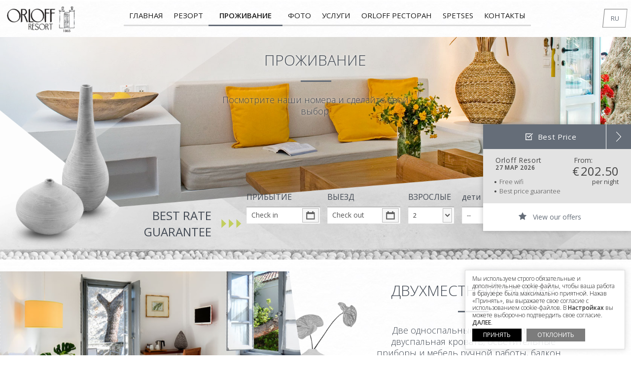

--- FILE ---
content_type: text/html; charset=UTF-8
request_url: https://www.orloffresort.com/ru/accommodation/
body_size: 23189
content:
<!DOCTYPE html>
<html itemscope itemtype="http://schema.org/Hotel" lang="ru-RU">
<head><meta http-equiv="Content-Type" content="text/html; charset=utf-8">
<title>Проживание | Orloff Resort</title>
<script>(new Image()).src="https://www.orloffresort.com/wp-content/themes/orloffresort/images/logo.png";</script>
<script src="https://www.orloffresort.com/wp-content/themes/orloffresort/js/preloader.js"></script>
<style>
#preload-01 {
 background:url(https://www.orloffresort.com/wp-content/themes/orloffresort/images/logo.png) no-repeat -99999px -999999px;
}
</style>
<meta name="viewport" content="width=device-width, initial-scale=1.0" />
<link rel="shortcut icon" href="https://www.orloffresort.com/wp-content/themes/orloffresort/images/favico.ico" />
<link rel="stylesheet" href="https://www.orloffresort.com/wp-content/themes/orloffresort/style.css?v=1.002" media="all" />
<!--[if (gt IE 8) | (IEMobile)]><!-->
<link media="screen" href="https://www.orloffresort.com/wp-content/themes/orloffresort/menu/css/menu.css" rel="stylesheet">
<!--<![endif]-->
<link href='https://fonts.googleapis.com/css?family=Open+Sans:400,400italic,300,600&amp;subset=latin,greek,cyrillic' rel='stylesheet' type='text/css'>
<link rel="stylesheet" href="https://www.orloffresort.com/wp-content/themes/orloffresort/css/colorbox.css" media="screen" />
<link rel="stylesheet" href="https://www.orloffresort.com/wp-content/themes/orloffresort/css/calendar.css" media="screen" />
<link rel="profile" href="http://gmpg.org/xfn/11">

        <!--noptimize-->
        <script type = "text/javascript">

            // 
            // Get screen dimensions, device pixel ration and set in a cookie.
            // 
            
                            var screen_width = Math.max( screen.width, screen.height );
            
            var devicePixelRatio = window.devicePixelRatio ? window.devicePixelRatio : 1;

            document.cookie = 'resolution=' + screen_width + ',' + devicePixelRatio + '; SameSite=Strict; path=/';

        </script> 
        <!--/noptimize--> <meta name='robots' content='index, follow, max-image-preview:large, max-snippet:-1, max-video-preview:-1' />

	<!-- This site is optimized with the Yoast SEO plugin v20.7 - https://yoast.com/wordpress/plugins/seo/ -->
	<link rel="canonical" href="https://www.orloffresort.com/ru/accommodation/" />
	<meta property="og:locale" content="ru_RU" />
	<meta property="og:type" content="website" />
	<meta property="og:title" content="Проживание | Orloff Resort" />
	<meta property="og:url" content="https://www.orloffresort.com/ru/accommodation/" />
	<meta property="og:site_name" content="Orloff Resort" />
	<meta name="twitter:card" content="summary_large_image" />
	<script type="application/ld+json" class="yoast-schema-graph">{"@context":"https://schema.org","@graph":[{"@type":"CollectionPage","@id":"https://www.orloffresort.com/ru/accommodation/","url":"https://www.orloffresort.com/ru/accommodation/","name":"Проживание | Orloff Resort","isPartOf":{"@id":"https://www.orloffresort.com/ru/#website"},"primaryImageOfPage":{"@id":"https://www.orloffresort.com/ru/accommodation/#primaryimage"},"image":{"@id":"https://www.orloffresort.com/accommodation/#primaryimage"},"thumbnailUrl":"https://www.orloffresort.com/wp-content/uploads/spetses-hotel-double-1.jpg","breadcrumb":{"@id":"https://www.orloffresort.com/ru/accommodation/#breadcrumb"},"inLanguage":"ru-RU"},{"@type":"ImageObject","inLanguage":"ru-RU","@id":"https://www.orloffresort.com/ru/accommodation/#primaryimage","url":"https://www.orloffresort.com/wp-content/uploads/spetses-hotel-double-1.jpg","contentUrl":"https://www.orloffresort.com/wp-content/uploads/spetses-hotel-double-1.jpg","width":835,"height":400,"caption":"spetses-hotel-double"},{"@type":"BreadcrumbList","@id":"https://www.orloffresort.com/ru/accommodation/#breadcrumb","itemListElement":[{"@type":"ListItem","position":1,"name":"Home","item":"https://www.orloffresort.com/ru/"},{"@type":"ListItem","position":2,"name":"Проживание"}]},{"@type":"WebSite","@id":"https://www.orloffresort.com/ru/#website","url":"https://www.orloffresort.com/ru/","name":"Orloff Resort","description":"Спецес Отели Orloff Resort Гостиницы Греция","potentialAction":[{"@type":"SearchAction","target":{"@type":"EntryPoint","urlTemplate":"https://www.orloffresort.com/ru/?s={search_term_string}"},"query-input":"required name=search_term_string"}],"inLanguage":"ru-RU"}]}</script>
	<!-- / Yoast SEO plugin. -->


<link rel='dns-prefetch' href='//ajax.googleapis.com' />
<link rel='dns-prefetch' href='//code.jquery.com' />
<link rel='stylesheet' id='sbi_styles-css' href='https://www.orloffresort.com/wp-content/plugins/instagram-feed/css/sbi-styles.min.css?ver=6.7.1'  media='all' />
<link rel='stylesheet' id='wp-block-library-css' href='https://www.orloffresort.com/wp-includes/css/dist/block-library/style.min.css?ver=6.2.8'  media='all' />
<link rel='stylesheet' id='classic-theme-styles-css' href='https://www.orloffresort.com/wp-includes/css/classic-themes.min.css?ver=6.2.8'  media='all' />
<style id='global-styles-inline-css' type='text/css'>
body{--wp--preset--color--black: #000000;--wp--preset--color--cyan-bluish-gray: #abb8c3;--wp--preset--color--white: #ffffff;--wp--preset--color--pale-pink: #f78da7;--wp--preset--color--vivid-red: #cf2e2e;--wp--preset--color--luminous-vivid-orange: #ff6900;--wp--preset--color--luminous-vivid-amber: #fcb900;--wp--preset--color--light-green-cyan: #7bdcb5;--wp--preset--color--vivid-green-cyan: #00d084;--wp--preset--color--pale-cyan-blue: #8ed1fc;--wp--preset--color--vivid-cyan-blue: #0693e3;--wp--preset--color--vivid-purple: #9b51e0;--wp--preset--gradient--vivid-cyan-blue-to-vivid-purple: linear-gradient(135deg,rgba(6,147,227,1) 0%,rgb(155,81,224) 100%);--wp--preset--gradient--light-green-cyan-to-vivid-green-cyan: linear-gradient(135deg,rgb(122,220,180) 0%,rgb(0,208,130) 100%);--wp--preset--gradient--luminous-vivid-amber-to-luminous-vivid-orange: linear-gradient(135deg,rgba(252,185,0,1) 0%,rgba(255,105,0,1) 100%);--wp--preset--gradient--luminous-vivid-orange-to-vivid-red: linear-gradient(135deg,rgba(255,105,0,1) 0%,rgb(207,46,46) 100%);--wp--preset--gradient--very-light-gray-to-cyan-bluish-gray: linear-gradient(135deg,rgb(238,238,238) 0%,rgb(169,184,195) 100%);--wp--preset--gradient--cool-to-warm-spectrum: linear-gradient(135deg,rgb(74,234,220) 0%,rgb(151,120,209) 20%,rgb(207,42,186) 40%,rgb(238,44,130) 60%,rgb(251,105,98) 80%,rgb(254,248,76) 100%);--wp--preset--gradient--blush-light-purple: linear-gradient(135deg,rgb(255,206,236) 0%,rgb(152,150,240) 100%);--wp--preset--gradient--blush-bordeaux: linear-gradient(135deg,rgb(254,205,165) 0%,rgb(254,45,45) 50%,rgb(107,0,62) 100%);--wp--preset--gradient--luminous-dusk: linear-gradient(135deg,rgb(255,203,112) 0%,rgb(199,81,192) 50%,rgb(65,88,208) 100%);--wp--preset--gradient--pale-ocean: linear-gradient(135deg,rgb(255,245,203) 0%,rgb(182,227,212) 50%,rgb(51,167,181) 100%);--wp--preset--gradient--electric-grass: linear-gradient(135deg,rgb(202,248,128) 0%,rgb(113,206,126) 100%);--wp--preset--gradient--midnight: linear-gradient(135deg,rgb(2,3,129) 0%,rgb(40,116,252) 100%);--wp--preset--duotone--dark-grayscale: url('#wp-duotone-dark-grayscale');--wp--preset--duotone--grayscale: url('#wp-duotone-grayscale');--wp--preset--duotone--purple-yellow: url('#wp-duotone-purple-yellow');--wp--preset--duotone--blue-red: url('#wp-duotone-blue-red');--wp--preset--duotone--midnight: url('#wp-duotone-midnight');--wp--preset--duotone--magenta-yellow: url('#wp-duotone-magenta-yellow');--wp--preset--duotone--purple-green: url('#wp-duotone-purple-green');--wp--preset--duotone--blue-orange: url('#wp-duotone-blue-orange');--wp--preset--font-size--small: 13px;--wp--preset--font-size--medium: 20px;--wp--preset--font-size--large: 36px;--wp--preset--font-size--x-large: 42px;--wp--preset--spacing--20: 0.44rem;--wp--preset--spacing--30: 0.67rem;--wp--preset--spacing--40: 1rem;--wp--preset--spacing--50: 1.5rem;--wp--preset--spacing--60: 2.25rem;--wp--preset--spacing--70: 3.38rem;--wp--preset--spacing--80: 5.06rem;--wp--preset--shadow--natural: 6px 6px 9px rgba(0, 0, 0, 0.2);--wp--preset--shadow--deep: 12px 12px 50px rgba(0, 0, 0, 0.4);--wp--preset--shadow--sharp: 6px 6px 0px rgba(0, 0, 0, 0.2);--wp--preset--shadow--outlined: 6px 6px 0px -3px rgba(255, 255, 255, 1), 6px 6px rgba(0, 0, 0, 1);--wp--preset--shadow--crisp: 6px 6px 0px rgba(0, 0, 0, 1);}:where(.is-layout-flex){gap: 0.5em;}body .is-layout-flow > .alignleft{float: left;margin-inline-start: 0;margin-inline-end: 2em;}body .is-layout-flow > .alignright{float: right;margin-inline-start: 2em;margin-inline-end: 0;}body .is-layout-flow > .aligncenter{margin-left: auto !important;margin-right: auto !important;}body .is-layout-constrained > .alignleft{float: left;margin-inline-start: 0;margin-inline-end: 2em;}body .is-layout-constrained > .alignright{float: right;margin-inline-start: 2em;margin-inline-end: 0;}body .is-layout-constrained > .aligncenter{margin-left: auto !important;margin-right: auto !important;}body .is-layout-constrained > :where(:not(.alignleft):not(.alignright):not(.alignfull)){max-width: var(--wp--style--global--content-size);margin-left: auto !important;margin-right: auto !important;}body .is-layout-constrained > .alignwide{max-width: var(--wp--style--global--wide-size);}body .is-layout-flex{display: flex;}body .is-layout-flex{flex-wrap: wrap;align-items: center;}body .is-layout-flex > *{margin: 0;}:where(.wp-block-columns.is-layout-flex){gap: 2em;}.has-black-color{color: var(--wp--preset--color--black) !important;}.has-cyan-bluish-gray-color{color: var(--wp--preset--color--cyan-bluish-gray) !important;}.has-white-color{color: var(--wp--preset--color--white) !important;}.has-pale-pink-color{color: var(--wp--preset--color--pale-pink) !important;}.has-vivid-red-color{color: var(--wp--preset--color--vivid-red) !important;}.has-luminous-vivid-orange-color{color: var(--wp--preset--color--luminous-vivid-orange) !important;}.has-luminous-vivid-amber-color{color: var(--wp--preset--color--luminous-vivid-amber) !important;}.has-light-green-cyan-color{color: var(--wp--preset--color--light-green-cyan) !important;}.has-vivid-green-cyan-color{color: var(--wp--preset--color--vivid-green-cyan) !important;}.has-pale-cyan-blue-color{color: var(--wp--preset--color--pale-cyan-blue) !important;}.has-vivid-cyan-blue-color{color: var(--wp--preset--color--vivid-cyan-blue) !important;}.has-vivid-purple-color{color: var(--wp--preset--color--vivid-purple) !important;}.has-black-background-color{background-color: var(--wp--preset--color--black) !important;}.has-cyan-bluish-gray-background-color{background-color: var(--wp--preset--color--cyan-bluish-gray) !important;}.has-white-background-color{background-color: var(--wp--preset--color--white) !important;}.has-pale-pink-background-color{background-color: var(--wp--preset--color--pale-pink) !important;}.has-vivid-red-background-color{background-color: var(--wp--preset--color--vivid-red) !important;}.has-luminous-vivid-orange-background-color{background-color: var(--wp--preset--color--luminous-vivid-orange) !important;}.has-luminous-vivid-amber-background-color{background-color: var(--wp--preset--color--luminous-vivid-amber) !important;}.has-light-green-cyan-background-color{background-color: var(--wp--preset--color--light-green-cyan) !important;}.has-vivid-green-cyan-background-color{background-color: var(--wp--preset--color--vivid-green-cyan) !important;}.has-pale-cyan-blue-background-color{background-color: var(--wp--preset--color--pale-cyan-blue) !important;}.has-vivid-cyan-blue-background-color{background-color: var(--wp--preset--color--vivid-cyan-blue) !important;}.has-vivid-purple-background-color{background-color: var(--wp--preset--color--vivid-purple) !important;}.has-black-border-color{border-color: var(--wp--preset--color--black) !important;}.has-cyan-bluish-gray-border-color{border-color: var(--wp--preset--color--cyan-bluish-gray) !important;}.has-white-border-color{border-color: var(--wp--preset--color--white) !important;}.has-pale-pink-border-color{border-color: var(--wp--preset--color--pale-pink) !important;}.has-vivid-red-border-color{border-color: var(--wp--preset--color--vivid-red) !important;}.has-luminous-vivid-orange-border-color{border-color: var(--wp--preset--color--luminous-vivid-orange) !important;}.has-luminous-vivid-amber-border-color{border-color: var(--wp--preset--color--luminous-vivid-amber) !important;}.has-light-green-cyan-border-color{border-color: var(--wp--preset--color--light-green-cyan) !important;}.has-vivid-green-cyan-border-color{border-color: var(--wp--preset--color--vivid-green-cyan) !important;}.has-pale-cyan-blue-border-color{border-color: var(--wp--preset--color--pale-cyan-blue) !important;}.has-vivid-cyan-blue-border-color{border-color: var(--wp--preset--color--vivid-cyan-blue) !important;}.has-vivid-purple-border-color{border-color: var(--wp--preset--color--vivid-purple) !important;}.has-vivid-cyan-blue-to-vivid-purple-gradient-background{background: var(--wp--preset--gradient--vivid-cyan-blue-to-vivid-purple) !important;}.has-light-green-cyan-to-vivid-green-cyan-gradient-background{background: var(--wp--preset--gradient--light-green-cyan-to-vivid-green-cyan) !important;}.has-luminous-vivid-amber-to-luminous-vivid-orange-gradient-background{background: var(--wp--preset--gradient--luminous-vivid-amber-to-luminous-vivid-orange) !important;}.has-luminous-vivid-orange-to-vivid-red-gradient-background{background: var(--wp--preset--gradient--luminous-vivid-orange-to-vivid-red) !important;}.has-very-light-gray-to-cyan-bluish-gray-gradient-background{background: var(--wp--preset--gradient--very-light-gray-to-cyan-bluish-gray) !important;}.has-cool-to-warm-spectrum-gradient-background{background: var(--wp--preset--gradient--cool-to-warm-spectrum) !important;}.has-blush-light-purple-gradient-background{background: var(--wp--preset--gradient--blush-light-purple) !important;}.has-blush-bordeaux-gradient-background{background: var(--wp--preset--gradient--blush-bordeaux) !important;}.has-luminous-dusk-gradient-background{background: var(--wp--preset--gradient--luminous-dusk) !important;}.has-pale-ocean-gradient-background{background: var(--wp--preset--gradient--pale-ocean) !important;}.has-electric-grass-gradient-background{background: var(--wp--preset--gradient--electric-grass) !important;}.has-midnight-gradient-background{background: var(--wp--preset--gradient--midnight) !important;}.has-small-font-size{font-size: var(--wp--preset--font-size--small) !important;}.has-medium-font-size{font-size: var(--wp--preset--font-size--medium) !important;}.has-large-font-size{font-size: var(--wp--preset--font-size--large) !important;}.has-x-large-font-size{font-size: var(--wp--preset--font-size--x-large) !important;}
.wp-block-navigation a:where(:not(.wp-element-button)){color: inherit;}
:where(.wp-block-columns.is-layout-flex){gap: 2em;}
.wp-block-pullquote{font-size: 1.5em;line-height: 1.6;}
</style>
<link rel='stylesheet' id='contact-form-7-css' href='https://www.orloffresort.com/wp-content/plugins/contact-form-7/includes/css/styles.css?ver=5.7.6'  media='all' />
<link rel='stylesheet' id='price-checker-css' href='https://www.orloffresort.com/wp-content/plugins/wb-price-checker/price_checker/css/price-checker.css?ver=1.0.14'  media='all' />
<link rel='stylesheet' id='cookie-law-info-css' href='https://www.orloffresort.com/wp-content/plugins/webtoffee-gdpr-cookie-consent/public/css/cookie-law-info-public.css?ver=2.5.7'  media='all' />
<link rel='stylesheet' id='cookie-law-info-gdpr-css' href='https://www.orloffresort.com/wp-content/plugins/webtoffee-gdpr-cookie-consent/public/css/cookie-law-info-gdpr.css?ver=2.5.7'  media='all' />
<style id='cookie-law-info-gdpr-inline-css' type='text/css'>
.cli-modal-content, .cli-tab-content { background-color: #ffffff; }.cli-privacy-content-text, .cli-modal .cli-modal-dialog, .cli-tab-container p, a.cli-privacy-readmore { color: #000000; }.cli-tab-header { background-color: #f2f2f2; }.cli-tab-header, .cli-tab-header a.cli-nav-link,span.cli-necessary-caption,.cli-switch .cli-slider:after { color: #000000; }.cli-switch .cli-slider:before { background-color: #ffffff; }.cli-switch input:checked + .cli-slider:before { background-color: #ffffff; }.cli-switch .cli-slider { background-color: #e3e1e8; }.cli-switch input:checked + .cli-slider { background-color: #28a745; }.cli-modal-close svg { fill: #000000; }.cli-tab-footer .wt-cli-privacy-accept-all-btn { background-color: #00acad; color: #ffffff}.cli-tab-footer .wt-cli-privacy-accept-btn { background-color: #00acad; color: #ffffff}.cli-tab-header a:before{ border-right: 1px solid #000000; border-bottom: 1px solid #000000; }
</style>
<link rel='stylesheet' id='wp-forecast-css' href='https://www.orloffresort.com/wp-content/plugins/wp-forecast/wp-forecast-default.css?ver=9999'  media='all' />
<link rel='stylesheet' id='tablepress-default-css' href='https://www.orloffresort.com/wp-content/tablepress-combined.min.css?ver=14'  media='all' />
<script  src='https://ajax.googleapis.com/ajax/libs/jquery/3.4.0/jquery.min.js?ver=3.4.0' id='jquery-js'></script>
<script type='text/javascript' id='cookie-law-info-js-extra'>
/* <![CDATA[ */
var Cli_Data = {"nn_cookie_ids":["wb_box_show","_ga_*","_gcl_au","CookieLawInfoConsent","viewed_cookie_policy","qtrans_front_language","resolution","_ga","_gid","_gat","PriceCheckerBox"],"non_necessary_cookies":{"necessary":["wb_box_show","CookieLawInfoConsent","viewed_cookie_policy","qtrans_front_language","resolution","cookielawinfo-checkbox-necessary","cookielawinfo-checkbox-analytics","cookielawinfo-checkbox-advertisement","cookielawinfo-checkbox-performance"],"performance":["_gat"],"analytics":["_ga_*","_ga","_gid"],"advertisement":["_gcl_au"],"functional":["PriceCheckerBox"]},"cookielist":{"necessary":{"id":47,"status":true,"priority":0,"title":"\u041e\u0431\u044f\u0437\u0430\u0442\u0435\u043b\u044c\u043d\u044b\u0435","strict":true,"default_state":false,"ccpa_optout":false,"loadonstart":true},"performance":{"id":49,"status":true,"priority":4,"title":"\u0421ookie-\u0444\u0430\u0439\u043b\u044b \u043f\u0440\u043e\u0438\u0437\u0432\u043e\u0434\u0438\u0442\u0435\u043b\u044c\u043d\u043e\u0441\u0442\u0438","strict":false,"default_state":true,"ccpa_optout":false,"loadonstart":true},"analytics":{"id":50,"status":true,"priority":3,"title":"A\u043d\u0430\u043b\u0438\u0442\u0438\u0447\u0435\u0441\u043a\u0438\u0435","strict":false,"default_state":true,"ccpa_optout":false,"loadonstart":true},"advertisement":{"id":51,"status":true,"priority":2,"title":"\u0420\u0435\u043a\u043b\u0430\u043c\u043d\u044b\u0435","strict":false,"default_state":true,"ccpa_optout":false,"loadonstart":true},"functional":{"id":53,"status":true,"priority":0,"title":"\u0424\u0443\u043d\u043a\u0446\u0438\u043e\u043d\u0430\u043b\u044c\u043d\u044b\u0435","strict":false,"default_state":true,"ccpa_optout":false,"loadonstart":true}},"ajax_url":"https:\/\/www.orloffresort.com\/wp-admin\/admin-ajax.php","current_lang":"en","security":"346f092b7a","eu_countries":["GB"],"geoIP":"disabled","use_custom_geolocation_api":"","custom_geolocation_api":"https:\/\/geoip.cookieyes.com\/geoip\/checker\/result.php","consentVersion":"1","strictlyEnabled":["necessary","obligatoire","necessary"],"cookieDomain":"","privacy_length":"250","ccpaEnabled":"","ccpaRegionBased":"","ccpaBarEnabled":"","ccpaType":"gdpr","triggerDomRefresh":"","secure_cookies":""};
var log_object = {"ajax_url":"https:\/\/www.orloffresort.com\/wp-admin\/admin-ajax.php"};
/* ]]> */
</script>
<script  src='https://www.orloffresort.com/wp-content/plugins/webtoffee-gdpr-cookie-consent/public/js/cookie-law-info-public.js?ver=2.5.7' id='cookie-law-info-js'></script>
<script  src='https://code.jquery.com/ui/1.11.2/jquery-ui.js?ver=6.2.8' id='jquery-ui-js'></script>
<script  src='https://www.orloffresort.com/wp-includes/js/jquery/jquery-migrate.min.js?ver=3.4.0' id='jquery-migrate-js'></script>
    <script>
        var redact_ad_data = false;
        // set "true" to increase the fidelity of advertising storage restrictions
        window.dataLayer = window.dataLayer || [];

        function gtag() {
            dataLayer.push(arguments);
        }
        // Set default consent options
        gtag("consent", "default", {
            ad_storage: "denied",
            ad_user_data: "denied",
            ad_personalization: "denied",
            analytics_storage: "denied",
            functionality_storage: "denied",
            personalization_storage: "denied",
            security_storage: "granted",
            wait_for_update: 2000,
        });
        gtag("set", "ads_data_redaction", true);
        gtag("set", "url_passthrough", true);

        // Function to update consent based on user acceptance
        function CookieLawInfo_Accept_Callback() {
            if (CLI.consent['advertisement'] == true) {
                gtag('consent', 'update', {
                    'ad_storage': 'granted',
                    'ad_user_data': 'granted',
                    'ad_personalization': 'granted',
                });
            }
            if (CLI.consent['analytics'] == true) {
                gtag('consent', 'update', {
                    'analytics_storage': 'granted'
                });
            }
            if (CLI.consent['functional'] == true) {
                gtag('consent', 'update', {
                    'functionality_storage': 'granted',
                    'personalization_storage': 'granted',
                });
            }
            set_ads_data_redaction();
        }

        function set_ads_data_redaction() {
            if (redact_ad_data && wt_cli_ad_storage == 'denied') {
                gtag('set', 'ads_data_redaction', true);
            }
        }
    </script>
<script>
if (navigator.userAgent.match(/IEMobile\/10\.0/)) {
  var msViewportStyle = document.createElement("style");
  msViewportStyle.appendChild(
    document.createTextNode(
      "@-ms-viewport{width:auto!important}"
    )
  );
  document.getElementsByTagName("head")[0].
    appendChild(msViewportStyle);
}
</script>
<script type="text/plain" data-cli-class="cli-blocker-script" data-cli-label="Google Analytics"  data-cli-script-type="analytics" data-cli-block="false" data-cli-block-if-ccpa-optout="false" data-cli-element-position="head">
  (function(i,s,o,g,r,a,m){i['GoogleAnalyticsObject']=r;i[r]=i[r]||function(){
  (i[r].q=i[r].q||[]).push(arguments)},i[r].l=1*new Date();a=s.createElement(o),
  m=s.getElementsByTagName(o)[0];a.async=1;a.src=g;m.parentNode.insertBefore(a,m)
  })(window,document,'script','//www.google-analytics.com/analytics.js','ga');
  ga('create', 'UA-3961520-5', 'orloffresort.com');
  ga('require', 'linker');  
  ga('linker:autoLink', ['orloffresort.reserve-online.net'], false, true); 
  ga('send', 'pageview');
</script>

<!-- Google tag (gtag.js) -->
<script async src="https://www.googletagmanager.com/gtag/js?id=G-FE27F6Z5DW"></script>
<script>
  window.dataLayer = window.dataLayer || [];
  function gtag(){dataLayer.push(arguments);}
  gtag('js', new Date());

  gtag('config', 'G-FE27F6Z5DW');
</script>

<style>
  #mini-loader img {
 position:absolute;
 top:50% !important;
 left:50% !important;
 height:42px !important;
 width:42px !important;
 margin-left:-21px;
 margin-top:-21px;
}
</style>
<style>
	.preloaded{
		visibility:visible !important;
		opacity:1 !important;
	}
		
	.before-preload{
		opacity:0;	
		visibility:hidden;	
	}
	
	.has-preloader{
		transition:all 0.5s ease-out;	
		-webkit-transition:all 0.5s ease-out;		
		-moz-transition:all 0.5s ease-out;				
		-o-transition:all 0.5s ease-out;				
	}
</style>

<!-- Global site tag (gtag.js) - Google Ads: 1037913233 --> <script async src="https://www.googletagmanager.com/gtag/js?id=AW-1037913233"></script> <script> window.dataLayer = window.dataLayer || []; function gtag(){dataLayer.push(arguments);} gtag('js', new Date()); gtag('config', 'AW-1037913233'); </script> 

</head>
<body id="non-en">

<div id="preload-01"></div>
<div id="outer-wrap">
<div id="inner-wrap">
<div id="skrollr-body">
<div class="wrapper">

<!-- Start Header-->
<header class="row"> <a href="https://www.orloffresort.com" id="logo" title="Spetses Orloff Resort">ORLOFF RESORT</a>
  <div id="top" class="block"> <a href="#nav" id="nav-open-btn" class="nav-btn"><img width="25" height="25" src="https://www.orloffresort.com/wp-content/themes/orloffresort/menu/img/menu.svg" alt="menu button">MENU</a></div>
  <div role="navigation" id="nav"  >
    <div class="block">
      <ul id="menu-main-navigation" class="menu"><li id="menu-item-12" class="menu-item menu-item-type-custom menu-item-object-custom menu-item-home menu-item-12"><a href="http://www.orloffresort.com/ru/">Главная</a></li>
<li id="menu-item-196" class="menu-item menu-item-type-post_type menu-item-object-page menu-item-has-children menu-item-196"><a href="https://www.orloffresort.com/ru/the-resort/">Резорт</a>
<ul class="sub-menu">
	<li id="menu-item-198" class="menu-item menu-item-type-post_type menu-item-object-page menu-item-198"><a href="https://www.orloffresort.com/ru/architecture/">Архитектура</a></li>
</ul>
</li>
<li id="menu-item-26" class="menu-item menu-item-type-custom menu-item-object-custom current-menu-item menu-item-has-children menu-item-26"><a href="http://www.orloffresort.com/ru/accommodation" aria-current="page">Проживание</a>
<ul class="sub-menu">
	<li id="menu-item-52" class="menu-item menu-item-type-post_type menu-item-object-accommodation menu-item-52"><a href="https://www.orloffresort.com/ru/accommodation/standard-double-twin/">Двухместный Номер</a></li>
	<li id="menu-item-53" class="menu-item menu-item-type-post_type menu-item-object-accommodation menu-item-53"><a href="https://www.orloffresort.com/ru/accommodation/superior-double-twin/">Двухместный Супериор</a></li>
	<li id="menu-item-1166" class="menu-item menu-item-type-post_type menu-item-object-accommodation menu-item-1166"><a href="https://www.orloffresort.com/ru/accommodation/standard-studio/">Студио</a></li>
	<li id="menu-item-1167" class="menu-item menu-item-type-post_type menu-item-object-accommodation menu-item-1167"><a href="https://www.orloffresort.com/ru/accommodation/deluxe-studio/">Люкс Студио</a></li>
	<li id="menu-item-332" class="menu-item menu-item-type-post_type menu-item-object-accommodation menu-item-332"><a href="https://www.orloffresort.com/ru/accommodation/maisonette/">Мезонет</a></li>
	<li id="menu-item-1198" class="menu-item menu-item-type-post_type menu-item-object-accommodation menu-item-1198"><a href="https://www.orloffresort.com/ru/accommodation/superior-maisonette-2-bedrooms/">Мезонет повышенной комфортности – 2 Bedroom</a></li>
	<li id="menu-item-1034" class="menu-item menu-item-type-post_type menu-item-object-accommodation menu-item-1034"><a href="https://www.orloffresort.com/ru/accommodation/superior-maisonette-3-bedrooms/">Мезонет повышенной комфортности – 3 Bedroom</a></li>
	<li id="menu-item-384" class="menu-item menu-item-type-post_type menu-item-object-accommodation menu-item-384"><a href="https://www.orloffresort.com/ru/accommodation/suite/">Suite</a></li>
	<li id="menu-item-1168" class="menu-item menu-item-type-post_type menu-item-object-accommodation menu-item-1168"><a href="https://www.orloffresort.com/ru/accommodation/old-mansion/">Old Mansion</a></li>
</ul>
</li>
<li id="menu-item-14" class="menu-item menu-item-type-post_type menu-item-object-page menu-item-14"><a href="https://www.orloffresort.com/ru/gallery/">Фото</a></li>
<li id="menu-item-25" class="menu-item menu-item-type-taxonomy menu-item-object-category menu-item-25"><a href="https://www.orloffresort.com/ru/category/services/">Услуги</a></li>
<li id="menu-item-23" class="menu-item menu-item-type-post_type menu-item-object-page menu-item-has-children menu-item-23"><a href="https://www.orloffresort.com/ru/orloff-restaurant/">Orloff Ресторан</a>
<ul class="sub-menu">
	<li id="menu-item-660" class="menu-item menu-item-type-post_type menu-item-object-page menu-item-660"><a href="https://www.orloffresort.com/ru/catering-events/">Кейтеринг и событий</a></li>
</ul>
</li>
<li id="menu-item-17" class="menu-item menu-item-type-taxonomy menu-item-object-category menu-item-has-children menu-item-17"><a href="https://www.orloffresort.com/ru/category/spetses/">Spetses</a>
<ul class="sub-menu">
	<li id="menu-item-22" class="menu-item menu-item-type-post_type menu-item-object-post menu-item-22"><a href="https://www.orloffresort.com/ru/the-island/">Остров</a></li>
	<li id="menu-item-315" class="menu-item menu-item-type-post_type menu-item-object-post menu-item-315"><a href="https://www.orloffresort.com/ru/restaurants-bars/">Рестораны и бары</a></li>
	<li id="menu-item-313" class="menu-item menu-item-type-post_type menu-item-object-post menu-item-313"><a href="https://www.orloffresort.com/ru/activities/">деятельность</a></li>
	<li id="menu-item-314" class="menu-item menu-item-type-post_type menu-item-object-post menu-item-314"><a href="https://www.orloffresort.com/ru/how-to-get-here/">Как нас найти</a></li>
	<li id="menu-item-316" class="menu-item menu-item-type-post_type menu-item-object-post menu-item-316"><a href="https://www.orloffresort.com/ru/useful-info/">Информация</a></li>
</ul>
</li>
<li id="menu-item-16" class="menu-item menu-item-type-post_type menu-item-object-page menu-item-16"><a href="https://www.orloffresort.com/ru/contact/">Контакты</a></li>
</ul>      <a href="#top" id="nav-close-btn" class="close-btn">Return to Content</a> </div>
  </div>
  
<ul class="language-chooser language-chooser-text qtranxs_language_chooser" id="qtranslate-chooser">
<li class="lang-en"><a href="https://www.orloffresort.com/en/accommodation/" title="EN (en)" class="qtranxs_text qtranxs_text_en"><span>EN</span></a></li>
<li class="lang-el"><a href="https://www.orloffresort.com/el/accommodation/" title="GR (el)" class="qtranxs_text qtranxs_text_el"><span>GR</span></a></li>
<li class="lang-fr"><a href="https://www.orloffresort.com/fr/accommodation/" title="FR (fr)" class="qtranxs_text qtranxs_text_fr"><span>FR</span></a></li>
<li class="lang-de"><a href="https://www.orloffresort.com/de/accommodation/" title="DE (de)" class="qtranxs_text qtranxs_text_de"><span>DE</span></a></li>
<li class="lang-it"><a href="https://www.orloffresort.com/it/accommodation/" title="IT (it)" class="qtranxs_text qtranxs_text_it"><span>IT</span></a></li>
<li class="lang-ru active"><a href="https://www.orloffresort.com/ru/accommodation/" title="RU (ru)" class="qtranxs_text qtranxs_text_ru"><span>RU</span></a></li>
</ul><div class="qtranxs_widget_end"></div>
 </header>
<!-- End Header-->
	
  <section id="inner-top" class="row accommodation-cat simple"> 
<div id="mini-loader" style="width:100%;height:100%;position:absolute;top:0px;left:0px;">
	<img src="https://www.orloffresort.com/wp-content/themes/orloffresort/images/loader.svg" alt="loading" />
</div>        
<div class="before-preload has-preloader" id="data-container">
       <div class="content">
                 <h1 class="fade">Проживание</h1> <p class="fade delay-slow">Посмотрите наши номера и сделайте свой выбор.</p> </div>
 <img src="https://www.orloffresort.com/wp-content/themes/orloffresort/images/spetses-accommodation.jpg" alt="Orloff Resort" width="1675" height="590" class="bg">  
 <div class="top-mask"></div> 
       <!-- <img class="top-mask" src="images/inner-mask.png" alt=" " width="1675" height="590"> -->              
           <img data-90p-top="@class: trans-slowest" data-bottom-top="@class: show-in-view-sm trans-slowest" class="show-in-view-sm trans-slowest" id="ornament" src="https://www.orloffresort.com/wp-content/themes/orloffresort/images/vases.png" width="238" height="382" alt="vases">
                     <script>
          window.min_date = "27/03/2026";
          </script>
      
<div id="booking" class="box fade delay-med"> <span>
    
    
    Best Rate Guarantee</span>
  <form id="form1" name="form1" action="https://orloffresort.reserve-online.net/" method="post" target="_blank">
    <div class="column first">
      <label for="checkin">
        ПРИБЫТИЕ      </label>
      <input name="checkin" id="checkin" readonly="readonly" class="dates-input" value="Check in" onclick="this.value='';">
    </div>
    <div class="column even">
      <label for="checkout">
        ВЫЕЗД      </label>
      <input name="checkout" class="dates-input" readonly="readonly" id="checkout" value="Check out" onclick="this.value='';">
    </div>
    <div class="column mini">
      <label for="adults">
        ВЗРОСЛЫЕ      </label>
      <div class="select">
        <select id="adults" name="adults">
           <option value="">--</option>
          <option value="1">1</option>
          <option selected="" value="2">2</option>
          <option value="3">3</option>
          <option value="4">4</option>
          <option value="5">5</option>
          <option value="6">6</option>
          <option value="7">7</option>
          <option value="8">8</option>
          <option value="9">9</option>
          <option value="10">10</option>
        </select>
      </div>
    </div>
    <div class="column mini even">
      <label for="children">
        дети      </label>
      <div class="select">
        <select name="children" id="children">
           <option value="">--</option>
          <option value="1">1</option>
          <option value="2">2</option>
          <option value="3">3</option>
          <option value="4">4</option>
          <option value="5">5</option>
          <option value="6">6</option>
          <option value="7">7</option>
          <option value="8">8</option>
          <option value="9">9</option>
        </select>
      </div>
    </div>
    <div class="column last">   
    
    <input type="submit" value="ПРОВЕРЯТЬ НАЛИЧИЕ"  class="ru" id="book-online" name="button">      
      
    </div>
  </form>
</div>
<a href="https://orloffresort.reserve-online.net/" id="book-btn" target="_blank"> BOOK ONLINE</a>  
</div>           
      </section>
         <script>
	(function($){	
	var images = [
				"https://www.orloffresort.com/wp-content/themes/orloffresort/images/spetses-accommodation.jpg",
				"https://www.orloffresort.com/wp-content/themes/orloffresort/images/vases.png",
				"https://www.orloffresort.com/wp-content/themes/orloffresort/images/inner-mask.png",				
				"https://www.orloffresort.com/wp-content/themes/orloffresort/images/arrow-green.svg",								
				"https://www.orloffresort.com/wp-content/themes/orloffresort/images/book-arrows.svg",												
	];	
	var loader = new PxLoader();
	
	for(var index = 0;index<images.length;index++){
		loader.addImage(images[index]);	
	}
	loader.addCompletionListener(function(){
		$('#mini-loader').hide().remove();
		$('#data-container').removeClass('before-preload').addClass('preloaded');
	});
	loader.start();
})(jQuery);
</script>
        <!-- End Section 1--> 
             
    <section id="rooms">
          
               
            <section class="row room" >
            <div class="img-box"> <a href="https://www.orloffresort.com/ru/accommodation/standard-double-twin/"><img width="835" height="400" src="https://www.orloffresort.com/wp-content/uploads/spetses-hotel-double-1.jpg" class="attachment-wide size-wide wp-post-image" alt="spetses-hotel-double" decoding="async" loading="lazy" srcset="https://www.orloffresort.com/wp-content/uploads/spetses-hotel-double-1.jpg 835w, https://www.orloffresort.com/wp-content/uploads/spetses-hotel-double-1-480x230.jpg 480w" sizes="(max-width: 835px) 100vw, 835px" /></a> </div><img src="https://www.orloffresort.com/wp-content/uploads/mask-standard.png" alt=" " width="325" height="402" class="mask">
          <div class="content">  <h2>Двухместный Номер</h2>
            <p>Две односпальные кровати  или одна двуспальная кровать, осветительные приборы и мебель ручной работы, балкон &#8230;</p>
            <div>
                      <span class="single-price"><strong>202.50&euro;</strong> / night</span>
                          	</div>
                    
            <a class="btn" href="https://www.orloffresort.com/ru/accommodation/standard-double-twin/">СМОТРЕТЬ ROOM</a></div>
          </section>     
               
             
               
            <section class="row room" data-85p-top="@class: trans-slowest row room" data-bottom-top="@class: show-in-view-sm trans-slowest row room">
            <div class="img-box"> <a href="https://www.orloffresort.com/ru/accommodation/superior-double-twin/"><img width="835" height="400" src="https://www.orloffresort.com/wp-content/uploads/superior-double-spetses-03-1.jpg" class="attachment-wide size-wide wp-post-image" alt="" decoding="async" loading="lazy" srcset="https://www.orloffresort.com/wp-content/uploads/superior-double-spetses-03-1.jpg 835w, https://www.orloffresort.com/wp-content/uploads/superior-double-spetses-03-1-480x230.jpg 480w" sizes="(max-width: 835px) 100vw, 835px" /></a> </div><img src="https://www.orloffresort.com/wp-content/uploads/mask-vase.png" alt=" " width="325" height="402" class="mask">
          <div class="content">  <h2>Двухместный Супериор</h2>
            <p>Расположен на втором или втором этаже, имеет панорамный вид, две односпальные кровати или одну двуспальную кровать, освещение &#8230;</p>
            <div>
                      <span class="single-price"><strong>225.00&euro;</strong> / night</span>
                              <span class="single-member-price">Members <strong>202.50&euro;</strong></span>
                	</div>
                    
            <a class="btn" href="https://www.orloffresort.com/ru/accommodation/superior-double-twin/">СМОТРЕТЬ ROOM</a></div>
          </section>     
               
             
               
            <section class="row room" data-85p-top="@class: trans-slowest row room" data-bottom-top="@class: show-in-view-sm trans-slowest row room">
            <div class="img-box"> <a href="https://www.orloffresort.com/ru/accommodation/standard-studio/"><img width="835" height="400" src="https://www.orloffresort.com/wp-content/uploads/standard-sutdio-spetses.jpg" class="attachment-wide size-wide wp-post-image" alt="" decoding="async" loading="lazy" /></a> </div><img src="https://www.orloffresort.com/wp-content/uploads/mask-candle.png" alt=" " width="325" height="402" class="mask">
          <div class="content">  <h2>Студио</h2>
            <p>построенная двуспальная кровать совмещена с гостиной и с кухней,осветительные приборы и мебель ручной работы,веранда&#8230;</p>
            <div>
                      <span class="single-price"><strong>207.00&euro;</strong> / night</span>
                              <span class="single-member-price">Members <strong>186.30&euro;</strong></span>
                	</div>
                    
            <a class="btn" href="https://www.orloffresort.com/ru/accommodation/standard-studio/">СМОТРЕТЬ ROOM</a></div>
          </section>     
               
             
               
            <section class="row room" data-85p-top="@class: trans-slowest row room" data-bottom-top="@class: show-in-view-sm trans-slowest row room">
            <div class="img-box"> <a href="https://www.orloffresort.com/ru/accommodation/deluxe-studio/"><img width="835" height="400" src="https://www.orloffresort.com/wp-content/uploads/deluxe-studio-spetses-04.jpg" class="attachment-wide size-wide wp-post-image" alt="deluxe-studio-spetses" decoding="async" loading="lazy" srcset="https://www.orloffresort.com/wp-content/uploads/deluxe-studio-spetses-04.jpg 835w, https://www.orloffresort.com/wp-content/uploads/deluxe-studio-spetses-04-480x230.jpg 480w" sizes="(max-width: 835px) 100vw, 835px" /></a> </div><img src="https://www.orloffresort.com/wp-content/uploads/mask-maisonette.png" alt=" " width="325" height="402" class="mask">
          <div class="content">  <h2>Люкс Студио</h2>
            <p>построенная двуспальная кровать совмещена с гостиной и с кухней,осветительные приборы и мебель ручной работы,веранда&#8230;</p>
            <div>
                      <span class="single-price"><strong>279.00&euro;</strong> / night</span>
                              <span class="single-member-price">Members <strong>251.10&euro;</strong></span>
                	</div>
                    
            <a class="btn" href="https://www.orloffresort.com/ru/accommodation/deluxe-studio/">СМОТРЕТЬ ROOM</a></div>
          </section>     
               
             
               
            <section class="row room" data-85p-top="@class: trans-slowest row room" data-bottom-top="@class: show-in-view-sm trans-slowest row room">
            <div class="img-box"> <a href="https://www.orloffresort.com/ru/accommodation/maisonette/"><img width="835" height="400" src="https://www.orloffresort.com/wp-content/uploads/Maisonette.jpg" class="attachment-wide size-wide wp-post-image" alt="Maisonette" decoding="async" loading="lazy" srcset="https://www.orloffresort.com/wp-content/uploads/Maisonette.jpg 835w, https://www.orloffresort.com/wp-content/uploads/Maisonette-480x230.jpg 480w" sizes="(max-width: 835px) 100vw, 835px" /></a> </div><img src="https://www.orloffresort.com/wp-content/uploads/mask-suite.png" alt=" " width="325" height="402" class="mask">
          <div class="content">  <h2>Мезонет</h2>
            <p>Идеально для семьи из 4-6 человек .Двухуровневые апартаменты соединены внутренней лестницей. Каждый уровень имеет собственный вход/выход.</p>
            <div>
                      <span class="single-price"><strong>414.00&euro;</strong> / night</span>
                              <span class="single-member-price">Members <strong>372.60&euro;</strong></span>
                	</div>
                    
            <a class="btn" href="https://www.orloffresort.com/ru/accommodation/maisonette/">СМОТРЕТЬ ROOM</a></div>
          </section>     
               
             
               
            <section class="row room" data-85p-top="@class: trans-slowest row room" data-bottom-top="@class: show-in-view-sm trans-slowest row room">
            <div class="img-box"> <a href="https://www.orloffresort.com/ru/accommodation/superior-maisonette-3-bedrooms/"><img width="835" height="400" src="https://www.orloffresort.com/wp-content/uploads/superior-maisonette.jpg" class="attachment-wide size-wide wp-post-image" alt="" decoding="async" loading="lazy" srcset="https://www.orloffresort.com/wp-content/uploads/superior-maisonette.jpg 835w, https://www.orloffresort.com/wp-content/uploads/superior-maisonette-480x230.jpg 480w" sizes="(max-width: 835px) 100vw, 835px" /></a> </div><img src="https://www.orloffresort.com/wp-content/uploads/mask-suite.png" alt=" " width="325" height="402" class="mask">
          <div class="content">  <h2>Мезонет повышенной комфортности &#8212; 3 Bedrooms</h2>
            <p>Идеально для семьи из 6 человек. Двухуровневые апартаменты с тремя спальнями.</p>
            <div>
                      <span class="single-price"><strong>567.00&euro;</strong> / night</span>
                              <span class="single-member-price">Members <strong>510.30&euro;</strong></span>
                	</div>
                    
            <a class="btn" href="https://www.orloffresort.com/ru/accommodation/superior-maisonette-3-bedrooms/">СМОТРЕТЬ ROOM</a></div>
          </section>     
               
             
               
            <section class="row room" data-85p-top="@class: trans-slowest row room" data-bottom-top="@class: show-in-view-sm trans-slowest row room">
            <div class="img-box"> <a href="https://www.orloffresort.com/ru/accommodation/suite/"><img width="835" height="400" src="https://www.orloffresort.com/wp-content/uploads/spetses-suite.jpg" class="attachment-wide size-wide wp-post-image" alt="" decoding="async" loading="lazy" /></a> </div><img src="https://www.orloffresort.com/wp-content/uploads/mask-residence.png" alt=" " width="325" height="402" class="mask">
          <div class="content">  <h2>Suite</h2>
            <p>В привилегированном месте, с видом на остров, две спальни с двухместными кроватями , две мраморные ванны&#8230;</p>
            <div>
                      <span class="single-price"><strong>432.00&euro;</strong> / night</span>
                              <span class="single-member-price">Members <strong>388.80&euro;</strong></span>
                	</div>
                    
            <a class="btn" href="https://www.orloffresort.com/ru/accommodation/suite/">СМОТРЕТЬ ROOM</a></div>
          </section>     
               
             
               
            <section class="row room" data-85p-top="@class: trans-slowest row room" data-bottom-top="@class: show-in-view-sm trans-slowest row room">
            <div class="img-box"> <a href="https://www.orloffresort.com/ru/accommodation/old-mansion/"><img width="835" height="400" src="https://www.orloffresort.com/wp-content/uploads/Old-Mansion-Living-Room.jpg" class="attachment-wide size-wide wp-post-image" alt="" decoding="async" loading="lazy" srcset="https://www.orloffresort.com/wp-content/uploads/Old-Mansion-Living-Room.jpg 835w, https://www.orloffresort.com/wp-content/uploads/Old-Mansion-Living-Room-480x230.jpg 480w" sizes="(max-width: 835px) 100vw, 835px" /></a> </div><img src="https://www.orloffresort.com/wp-content/uploads/mask-mansion.png" alt=" " width="325" height="402" class="mask">
          <div class="content">  <h2>Old Mansion</h2>
            <p>The old mansion of the family Nikolaos Orloff, built in 1865 has recently been renovated in line with its traditional design. This two floors house occupies 200 m2.</p>
            <div>
                      <span class="single-price"><strong>990.00&euro;</strong> / night</span>
                              <span class="single-member-price">Members <strong>891.00&euro;</strong></span>
                	</div>
                    
            <a class="btn" href="https://www.orloffresort.com/ru/accommodation/old-mansion/">СМОТРЕТЬ ROOM</a></div>
          </section>     
               
                              
     </section> 
 <footer class="row" data-85p-top="@class: trans-slowest row" data-bottom-top="@class: fade-in-view trans-slowest row">
          <div class="column list">
            <h3>Site Map</h3>
            <ul id="menu-site-map" class="menu"><li id="menu-item-199" class="menu-item menu-item-type-post_type menu-item-object-page menu-item-199"><a href="https://www.orloffresort.com/ru/the-resort/">Резорт</a></li>
<li id="menu-item-177" class="menu-item menu-item-type-custom menu-item-object-custom current-menu-item menu-item-177"><a href="http://www.orloffresort.com/ru/accommodation/" aria-current="page">Проживание</a></li>
<li id="menu-item-19" class="menu-item menu-item-type-post_type menu-item-object-page menu-item-19"><a href="https://www.orloffresort.com/ru/gallery/">Фото</a></li>
<li id="menu-item-151" class="menu-item menu-item-type-taxonomy menu-item-object-category menu-item-151"><a href="https://www.orloffresort.com/ru/category/services/">Услуги</a></li>
<li id="menu-item-153" class="menu-item menu-item-type-post_type menu-item-object-page menu-item-153"><a href="https://www.orloffresort.com/ru/orloff-restaurant/">Orloff Ресторан</a></li>
<li id="menu-item-18" class="menu-item menu-item-type-post_type menu-item-object-page menu-item-18"><a href="https://www.orloffresort.com/ru/contact/">Контакты</a></li>
</ul>          </div>
          <div class="column list">
            <h3>Услуги</h3>
            <ul id="menu-services-menu" class="menu"><li id="menu-item-620" class="menu-item menu-item-type-post_type menu-item-object-page menu-item-620"><a href="https://www.orloffresort.com/ru/catering-events/">Кейтеринг и событий</a></li>
<li id="menu-item-35" class="menu-item menu-item-type-post_type menu-item-object-post menu-item-35"><a href="https://www.orloffresort.com/ru/wedding/">Свадьбы</a></li>
<li id="menu-item-408" class="menu-item menu-item-type-post_type menu-item-object-post menu-item-408"><a href="https://www.orloffresort.com/ru/massages-yoga-pilates-lessons/">Массажи, Занятия йогой и пилатесом</a></li>
</ul>          </div>
          <div class="column list">
            <h3>Спецес</h3>
            <ul id="menu-spetses-island" class="menu"><li id="menu-item-178" class="menu-item menu-item-type-post_type menu-item-object-post menu-item-178"><a href="https://www.orloffresort.com/ru/the-island/">Остров</a></li>
<li id="menu-item-186" class="menu-item menu-item-type-post_type menu-item-object-post menu-item-186"><a href="https://www.orloffresort.com/ru/restaurants-bars/">Рестораны и бары</a></li>
<li id="menu-item-185" class="menu-item menu-item-type-post_type menu-item-object-post menu-item-185"><a href="https://www.orloffresort.com/ru/activities/">деятельность</a></li>
<li id="menu-item-184" class="menu-item menu-item-type-post_type menu-item-object-post menu-item-184"><a href="https://www.orloffresort.com/ru/how-to-get-here/">Как нас найти</a></li>
<li id="menu-item-183" class="menu-item menu-item-type-post_type menu-item-object-post menu-item-183"><a href="https://www.orloffresort.com/ru/useful-info/">Информация</a></li>
</ul>            
          </div>
          <div class="column location">
            <h3>Расположение</h3>
            <strong>ORLOFF RESORT</strong>
            <ul>
              <li class="adr"><span class="postal-code">180 50</span> <span class="locality">Old Harbour<br>
                Spetses</span>, <span class="country">Greece</span></li>
              <li>Tel: +30 22980 75444-5</li>
              <li>Fax: +30 22980 74470</li>
              <li>E-mail: info@orloffresort.com </li>
            </ul>
            <img src="https://www.orloffresort.com/wp-content/themes/orloffresort/images/spetses-map.png" alt="Спецес Карта" width="85" height="63"> <a class="btn" href="https://www.orloffresort.com/ru/spetses-map/">FIND US ON THE MAP</a> </div>
          <div class="column instagram">
            <h3>FIND US ON INSTAGRAM</h3>      
 
<div id="sb_instagram"  class="sbi sbi_mob_col_3 sbi_tab_col_3 sbi_col_3 sbi_width_resp" data-feedid="*1"  data-res="auto" data-cols="3" data-colsmobile="3" data-colstablet="3" data-num="9" data-nummobile="9" data-item-padding="0" data-shortcode-atts="{&quot;feed&quot;:&quot;1&quot;}"  data-postid="383" data-locatornonce="8e37050ab6" data-sbi-flags="favorLocal,gdpr">
	
    <div id="sbi_images" >
		<div class="sbi_item sbi_type_image sbi_new sbi_transition" id="sbi_18153068617378004" data-date="1768982413">
    <div class="sbi_photo_wrap">
        <a class="sbi_photo" href="https://www.instagram.com/p/DTw-bOcjj8b/" target="_blank" rel="noopener nofollow" data-full-res="https://scontent-lhr6-2.cdninstagram.com/v/t39.30808-6/608506533_1430368332432637_2273225819588910088_n.jpg?stp=dst-jpg_e35_tt6&#038;_nc_cat=104&#038;ccb=7-5&#038;_nc_sid=18de74&#038;efg=eyJlZmdfdGFnIjoiRkVFRC5iZXN0X2ltYWdlX3VybGdlbi5DMyJ9&#038;_nc_ohc=DZ4ajOS3DHkQ7kNvwG6yjPA&#038;_nc_oc=AdkFGRNgJudC9WYf9M-SM-tBo6215r_z1wt_qoFqG2HoiDh3KZlhFTfTtwGDv9Rg6SM&#038;_nc_zt=23&#038;_nc_ht=scontent-lhr6-2.cdninstagram.com&#038;edm=ANo9K5cEAAAA&#038;_nc_gid=mcUPfPJbTz0qMJSIBPCQpg&#038;oh=00_AfoRwvlshd1DTuR-Op1AYv05iApy_SzoGGjfs0961CAdUQ&#038;oe=6977C326" data-img-src-set="{&quot;d&quot;:&quot;https:\/\/scontent-lhr6-2.cdninstagram.com\/v\/t39.30808-6\/608506533_1430368332432637_2273225819588910088_n.jpg?stp=dst-jpg_e35_tt6&amp;_nc_cat=104&amp;ccb=7-5&amp;_nc_sid=18de74&amp;efg=eyJlZmdfdGFnIjoiRkVFRC5iZXN0X2ltYWdlX3VybGdlbi5DMyJ9&amp;_nc_ohc=DZ4ajOS3DHkQ7kNvwG6yjPA&amp;_nc_oc=AdkFGRNgJudC9WYf9M-SM-tBo6215r_z1wt_qoFqG2HoiDh3KZlhFTfTtwGDv9Rg6SM&amp;_nc_zt=23&amp;_nc_ht=scontent-lhr6-2.cdninstagram.com&amp;edm=ANo9K5cEAAAA&amp;_nc_gid=mcUPfPJbTz0qMJSIBPCQpg&amp;oh=00_AfoRwvlshd1DTuR-Op1AYv05iApy_SzoGGjfs0961CAdUQ&amp;oe=6977C326&quot;,&quot;150&quot;:&quot;https:\/\/scontent-lhr6-2.cdninstagram.com\/v\/t39.30808-6\/608506533_1430368332432637_2273225819588910088_n.jpg?stp=dst-jpg_e35_tt6&amp;_nc_cat=104&amp;ccb=7-5&amp;_nc_sid=18de74&amp;efg=eyJlZmdfdGFnIjoiRkVFRC5iZXN0X2ltYWdlX3VybGdlbi5DMyJ9&amp;_nc_ohc=DZ4ajOS3DHkQ7kNvwG6yjPA&amp;_nc_oc=AdkFGRNgJudC9WYf9M-SM-tBo6215r_z1wt_qoFqG2HoiDh3KZlhFTfTtwGDv9Rg6SM&amp;_nc_zt=23&amp;_nc_ht=scontent-lhr6-2.cdninstagram.com&amp;edm=ANo9K5cEAAAA&amp;_nc_gid=mcUPfPJbTz0qMJSIBPCQpg&amp;oh=00_AfoRwvlshd1DTuR-Op1AYv05iApy_SzoGGjfs0961CAdUQ&amp;oe=6977C326&quot;,&quot;320&quot;:&quot;https:\/\/scontent-lhr6-2.cdninstagram.com\/v\/t39.30808-6\/608506533_1430368332432637_2273225819588910088_n.jpg?stp=dst-jpg_e35_tt6&amp;_nc_cat=104&amp;ccb=7-5&amp;_nc_sid=18de74&amp;efg=eyJlZmdfdGFnIjoiRkVFRC5iZXN0X2ltYWdlX3VybGdlbi5DMyJ9&amp;_nc_ohc=DZ4ajOS3DHkQ7kNvwG6yjPA&amp;_nc_oc=AdkFGRNgJudC9WYf9M-SM-tBo6215r_z1wt_qoFqG2HoiDh3KZlhFTfTtwGDv9Rg6SM&amp;_nc_zt=23&amp;_nc_ht=scontent-lhr6-2.cdninstagram.com&amp;edm=ANo9K5cEAAAA&amp;_nc_gid=mcUPfPJbTz0qMJSIBPCQpg&amp;oh=00_AfoRwvlshd1DTuR-Op1AYv05iApy_SzoGGjfs0961CAdUQ&amp;oe=6977C326&quot;,&quot;640&quot;:&quot;https:\/\/scontent-lhr6-2.cdninstagram.com\/v\/t39.30808-6\/608506533_1430368332432637_2273225819588910088_n.jpg?stp=dst-jpg_e35_tt6&amp;_nc_cat=104&amp;ccb=7-5&amp;_nc_sid=18de74&amp;efg=eyJlZmdfdGFnIjoiRkVFRC5iZXN0X2ltYWdlX3VybGdlbi5DMyJ9&amp;_nc_ohc=DZ4ajOS3DHkQ7kNvwG6yjPA&amp;_nc_oc=AdkFGRNgJudC9WYf9M-SM-tBo6215r_z1wt_qoFqG2HoiDh3KZlhFTfTtwGDv9Rg6SM&amp;_nc_zt=23&amp;_nc_ht=scontent-lhr6-2.cdninstagram.com&amp;edm=ANo9K5cEAAAA&amp;_nc_gid=mcUPfPJbTz0qMJSIBPCQpg&amp;oh=00_AfoRwvlshd1DTuR-Op1AYv05iApy_SzoGGjfs0961CAdUQ&amp;oe=6977C326&quot;}">
            <span class="sbi-screenreader">Blue horizons, island light, and the promise of su</span>
            	                    <img src="https://www.orloffresort.com/wp-content/plugins/instagram-feed/img/placeholder.png" alt="Blue horizons, island light, and the promise of summer days to come - counting down to the season.
#Orloff #OrloffResort #OrloffRestaurant #instatravel #greecestagram #greekislands #greecetravel #greecelover_gr #visitgreece #reasontovisitgreece #insta_greece #travelgram #vacation #instagood #travel #spetses #travelgreece">
        </a>
    </div>
</div><div class="sbi_item sbi_type_image sbi_new sbi_transition" id="sbi_18085939973325137" data-date="1768636808">
    <div class="sbi_photo_wrap">
        <a class="sbi_photo" href="https://www.instagram.com/p/DTmrPIcj5A-/" target="_blank" rel="noopener nofollow" data-full-res="https://scontent-lhr8-2.cdninstagram.com/v/t39.30808-6/608798533_1430367005766103_888643400276089792_n.jpg?stp=dst-jpg_e35_tt6&#038;_nc_cat=106&#038;ccb=7-5&#038;_nc_sid=18de74&#038;efg=eyJlZmdfdGFnIjoiRkVFRC5iZXN0X2ltYWdlX3VybGdlbi5DMyJ9&#038;_nc_ohc=2DeJvHHmPYIQ7kNvwEppoNk&#038;_nc_oc=AdkEl2Uh-XEgsY2ml0fW5KSaAd5q71YO2cHByDCkvR1YHAs5Tw6nn2I0IFtaex4iAic&#038;_nc_zt=23&#038;_nc_ht=scontent-lhr8-2.cdninstagram.com&#038;edm=ANo9K5cEAAAA&#038;_nc_gid=mcUPfPJbTz0qMJSIBPCQpg&#038;oh=00_AfoaO3r-HSPXBBKJYY1O6qV3hNYyBFj7SCOZ9c0lXE8TKw&#038;oe=6977ACE2" data-img-src-set="{&quot;d&quot;:&quot;https:\/\/scontent-lhr8-2.cdninstagram.com\/v\/t39.30808-6\/608798533_1430367005766103_888643400276089792_n.jpg?stp=dst-jpg_e35_tt6&amp;_nc_cat=106&amp;ccb=7-5&amp;_nc_sid=18de74&amp;efg=eyJlZmdfdGFnIjoiRkVFRC5iZXN0X2ltYWdlX3VybGdlbi5DMyJ9&amp;_nc_ohc=2DeJvHHmPYIQ7kNvwEppoNk&amp;_nc_oc=AdkEl2Uh-XEgsY2ml0fW5KSaAd5q71YO2cHByDCkvR1YHAs5Tw6nn2I0IFtaex4iAic&amp;_nc_zt=23&amp;_nc_ht=scontent-lhr8-2.cdninstagram.com&amp;edm=ANo9K5cEAAAA&amp;_nc_gid=mcUPfPJbTz0qMJSIBPCQpg&amp;oh=00_AfoaO3r-HSPXBBKJYY1O6qV3hNYyBFj7SCOZ9c0lXE8TKw&amp;oe=6977ACE2&quot;,&quot;150&quot;:&quot;https:\/\/scontent-lhr8-2.cdninstagram.com\/v\/t39.30808-6\/608798533_1430367005766103_888643400276089792_n.jpg?stp=dst-jpg_e35_tt6&amp;_nc_cat=106&amp;ccb=7-5&amp;_nc_sid=18de74&amp;efg=eyJlZmdfdGFnIjoiRkVFRC5iZXN0X2ltYWdlX3VybGdlbi5DMyJ9&amp;_nc_ohc=2DeJvHHmPYIQ7kNvwEppoNk&amp;_nc_oc=AdkEl2Uh-XEgsY2ml0fW5KSaAd5q71YO2cHByDCkvR1YHAs5Tw6nn2I0IFtaex4iAic&amp;_nc_zt=23&amp;_nc_ht=scontent-lhr8-2.cdninstagram.com&amp;edm=ANo9K5cEAAAA&amp;_nc_gid=mcUPfPJbTz0qMJSIBPCQpg&amp;oh=00_AfoaO3r-HSPXBBKJYY1O6qV3hNYyBFj7SCOZ9c0lXE8TKw&amp;oe=6977ACE2&quot;,&quot;320&quot;:&quot;https:\/\/scontent-lhr8-2.cdninstagram.com\/v\/t39.30808-6\/608798533_1430367005766103_888643400276089792_n.jpg?stp=dst-jpg_e35_tt6&amp;_nc_cat=106&amp;ccb=7-5&amp;_nc_sid=18de74&amp;efg=eyJlZmdfdGFnIjoiRkVFRC5iZXN0X2ltYWdlX3VybGdlbi5DMyJ9&amp;_nc_ohc=2DeJvHHmPYIQ7kNvwEppoNk&amp;_nc_oc=AdkEl2Uh-XEgsY2ml0fW5KSaAd5q71YO2cHByDCkvR1YHAs5Tw6nn2I0IFtaex4iAic&amp;_nc_zt=23&amp;_nc_ht=scontent-lhr8-2.cdninstagram.com&amp;edm=ANo9K5cEAAAA&amp;_nc_gid=mcUPfPJbTz0qMJSIBPCQpg&amp;oh=00_AfoaO3r-HSPXBBKJYY1O6qV3hNYyBFj7SCOZ9c0lXE8TKw&amp;oe=6977ACE2&quot;,&quot;640&quot;:&quot;https:\/\/scontent-lhr8-2.cdninstagram.com\/v\/t39.30808-6\/608798533_1430367005766103_888643400276089792_n.jpg?stp=dst-jpg_e35_tt6&amp;_nc_cat=106&amp;ccb=7-5&amp;_nc_sid=18de74&amp;efg=eyJlZmdfdGFnIjoiRkVFRC5iZXN0X2ltYWdlX3VybGdlbi5DMyJ9&amp;_nc_ohc=2DeJvHHmPYIQ7kNvwEppoNk&amp;_nc_oc=AdkEl2Uh-XEgsY2ml0fW5KSaAd5q71YO2cHByDCkvR1YHAs5Tw6nn2I0IFtaex4iAic&amp;_nc_zt=23&amp;_nc_ht=scontent-lhr8-2.cdninstagram.com&amp;edm=ANo9K5cEAAAA&amp;_nc_gid=mcUPfPJbTz0qMJSIBPCQpg&amp;oh=00_AfoaO3r-HSPXBBKJYY1O6qV3hNYyBFj7SCOZ9c0lXE8TKw&amp;oe=6977ACE2&quot;}">
            <span class="sbi-screenreader">Midday sunlight, blooming gardens and the soft hus</span>
            	                    <img src="https://www.orloffresort.com/wp-content/plugins/instagram-feed/img/placeholder.png" alt="Midday sunlight, blooming gardens and the soft hush of the breeze…
this is how afternoons unfold at our maisonette veranda
#Orloff #OrloffResort #OrloffRestaurant #instatravel #greecestagram #greekislands #greecetravel #greecelover_gr #visitgreece #reasontovisitgreece #insta_greece #travelgram #vacation #instagood #travel #spetses #travelgreece">
        </a>
    </div>
</div><div class="sbi_item sbi_type_image sbi_new sbi_transition" id="sbi_18421505260137563" data-date="1768377606">
    <div class="sbi_photo_wrap">
        <a class="sbi_photo" href="https://www.instagram.com/p/DTe82P0jG23/" target="_blank" rel="noopener nofollow" data-full-res="https://scontent-lhr6-2.cdninstagram.com/v/t39.30808-6/607061881_1430364599099677_1188370535469626884_n.jpg?stp=dst-jpg_e35_tt6&#038;_nc_cat=104&#038;ccb=7-5&#038;_nc_sid=18de74&#038;efg=eyJlZmdfdGFnIjoiRkVFRC5iZXN0X2ltYWdlX3VybGdlbi5DMyJ9&#038;_nc_ohc=GGzW4g2A-SoQ7kNvwESRuqp&#038;_nc_oc=AdkqUjCvZLvxdAWd_aecCVBakYroAkh-G2cnfNHbpo1dsOO4kcH2S7VDfxSzgD_1CtM&#038;_nc_zt=23&#038;_nc_ht=scontent-lhr6-2.cdninstagram.com&#038;edm=ANo9K5cEAAAA&#038;_nc_gid=mcUPfPJbTz0qMJSIBPCQpg&#038;oh=00_Afqaxyx1K7uBrTGJyudpRrJeXs6hOwkvF7Q2cWXir9CCYQ&#038;oe=6977D70F" data-img-src-set="{&quot;d&quot;:&quot;https:\/\/scontent-lhr6-2.cdninstagram.com\/v\/t39.30808-6\/607061881_1430364599099677_1188370535469626884_n.jpg?stp=dst-jpg_e35_tt6&amp;_nc_cat=104&amp;ccb=7-5&amp;_nc_sid=18de74&amp;efg=eyJlZmdfdGFnIjoiRkVFRC5iZXN0X2ltYWdlX3VybGdlbi5DMyJ9&amp;_nc_ohc=GGzW4g2A-SoQ7kNvwESRuqp&amp;_nc_oc=AdkqUjCvZLvxdAWd_aecCVBakYroAkh-G2cnfNHbpo1dsOO4kcH2S7VDfxSzgD_1CtM&amp;_nc_zt=23&amp;_nc_ht=scontent-lhr6-2.cdninstagram.com&amp;edm=ANo9K5cEAAAA&amp;_nc_gid=mcUPfPJbTz0qMJSIBPCQpg&amp;oh=00_Afqaxyx1K7uBrTGJyudpRrJeXs6hOwkvF7Q2cWXir9CCYQ&amp;oe=6977D70F&quot;,&quot;150&quot;:&quot;https:\/\/scontent-lhr6-2.cdninstagram.com\/v\/t39.30808-6\/607061881_1430364599099677_1188370535469626884_n.jpg?stp=dst-jpg_e35_tt6&amp;_nc_cat=104&amp;ccb=7-5&amp;_nc_sid=18de74&amp;efg=eyJlZmdfdGFnIjoiRkVFRC5iZXN0X2ltYWdlX3VybGdlbi5DMyJ9&amp;_nc_ohc=GGzW4g2A-SoQ7kNvwESRuqp&amp;_nc_oc=AdkqUjCvZLvxdAWd_aecCVBakYroAkh-G2cnfNHbpo1dsOO4kcH2S7VDfxSzgD_1CtM&amp;_nc_zt=23&amp;_nc_ht=scontent-lhr6-2.cdninstagram.com&amp;edm=ANo9K5cEAAAA&amp;_nc_gid=mcUPfPJbTz0qMJSIBPCQpg&amp;oh=00_Afqaxyx1K7uBrTGJyudpRrJeXs6hOwkvF7Q2cWXir9CCYQ&amp;oe=6977D70F&quot;,&quot;320&quot;:&quot;https:\/\/scontent-lhr6-2.cdninstagram.com\/v\/t39.30808-6\/607061881_1430364599099677_1188370535469626884_n.jpg?stp=dst-jpg_e35_tt6&amp;_nc_cat=104&amp;ccb=7-5&amp;_nc_sid=18de74&amp;efg=eyJlZmdfdGFnIjoiRkVFRC5iZXN0X2ltYWdlX3VybGdlbi5DMyJ9&amp;_nc_ohc=GGzW4g2A-SoQ7kNvwESRuqp&amp;_nc_oc=AdkqUjCvZLvxdAWd_aecCVBakYroAkh-G2cnfNHbpo1dsOO4kcH2S7VDfxSzgD_1CtM&amp;_nc_zt=23&amp;_nc_ht=scontent-lhr6-2.cdninstagram.com&amp;edm=ANo9K5cEAAAA&amp;_nc_gid=mcUPfPJbTz0qMJSIBPCQpg&amp;oh=00_Afqaxyx1K7uBrTGJyudpRrJeXs6hOwkvF7Q2cWXir9CCYQ&amp;oe=6977D70F&quot;,&quot;640&quot;:&quot;https:\/\/scontent-lhr6-2.cdninstagram.com\/v\/t39.30808-6\/607061881_1430364599099677_1188370535469626884_n.jpg?stp=dst-jpg_e35_tt6&amp;_nc_cat=104&amp;ccb=7-5&amp;_nc_sid=18de74&amp;efg=eyJlZmdfdGFnIjoiRkVFRC5iZXN0X2ltYWdlX3VybGdlbi5DMyJ9&amp;_nc_ohc=GGzW4g2A-SoQ7kNvwESRuqp&amp;_nc_oc=AdkqUjCvZLvxdAWd_aecCVBakYroAkh-G2cnfNHbpo1dsOO4kcH2S7VDfxSzgD_1CtM&amp;_nc_zt=23&amp;_nc_ht=scontent-lhr6-2.cdninstagram.com&amp;edm=ANo9K5cEAAAA&amp;_nc_gid=mcUPfPJbTz0qMJSIBPCQpg&amp;oh=00_Afqaxyx1K7uBrTGJyudpRrJeXs6hOwkvF7Q2cWXir9CCYQ&amp;oe=6977D70F&quot;}">
            <span class="sbi-screenreader">From sea-to-table flavors to warm island hospitali</span>
            	                    <img src="https://www.orloffresort.com/wp-content/plugins/instagram-feed/img/placeholder.png" alt="From sea-to-table flavors to warm island hospitality…
this is what dining in Orloff Restaurant feels like.
#Orloff #OrloffResort #OrloffRestaurant #instatravel #greecestagram #greekislands #greecetravel #greecelover_gr #visitgreece #reasontovisitgreece #insta_greece #travelgram #vacation #instagood #travel #spetses #travelgreece">
        </a>
    </div>
</div><div class="sbi_item sbi_type_image sbi_new sbi_transition" id="sbi_18050954897689465" data-date="1768032026">
    <div class="sbi_photo_wrap">
        <a class="sbi_photo" href="https://www.instagram.com/p/DTUptLDAVLE/" target="_blank" rel="noopener nofollow" data-full-res="https://scontent-lhr6-2.cdninstagram.com/v/t39.30808-6/607007630_1430362865766517_7451499083920191867_n.jpg?stp=dst-jpg_e35_tt6&#038;_nc_cat=105&#038;ccb=7-5&#038;_nc_sid=18de74&#038;efg=eyJlZmdfdGFnIjoiRkVFRC5iZXN0X2ltYWdlX3VybGdlbi5DMyJ9&#038;_nc_ohc=Jk6kHP5N0I8Q7kNvwF2xs_a&#038;_nc_oc=Adky7dNHMVjkRl-HKkerkS-XiOso3RPalCOYPSciO_TLo2Ck81C2W_7MtT3pPiuwpMw&#038;_nc_zt=23&#038;_nc_ht=scontent-lhr6-2.cdninstagram.com&#038;edm=ANo9K5cEAAAA&#038;_nc_gid=mcUPfPJbTz0qMJSIBPCQpg&#038;oh=00_Afq7uIfomz6r2Q-EeiwTbZZldpLHitjzJu-s2TRa9_ST8A&#038;oe=6977D5DB" data-img-src-set="{&quot;d&quot;:&quot;https:\/\/scontent-lhr6-2.cdninstagram.com\/v\/t39.30808-6\/607007630_1430362865766517_7451499083920191867_n.jpg?stp=dst-jpg_e35_tt6&amp;_nc_cat=105&amp;ccb=7-5&amp;_nc_sid=18de74&amp;efg=eyJlZmdfdGFnIjoiRkVFRC5iZXN0X2ltYWdlX3VybGdlbi5DMyJ9&amp;_nc_ohc=Jk6kHP5N0I8Q7kNvwF2xs_a&amp;_nc_oc=Adky7dNHMVjkRl-HKkerkS-XiOso3RPalCOYPSciO_TLo2Ck81C2W_7MtT3pPiuwpMw&amp;_nc_zt=23&amp;_nc_ht=scontent-lhr6-2.cdninstagram.com&amp;edm=ANo9K5cEAAAA&amp;_nc_gid=mcUPfPJbTz0qMJSIBPCQpg&amp;oh=00_Afq7uIfomz6r2Q-EeiwTbZZldpLHitjzJu-s2TRa9_ST8A&amp;oe=6977D5DB&quot;,&quot;150&quot;:&quot;https:\/\/scontent-lhr6-2.cdninstagram.com\/v\/t39.30808-6\/607007630_1430362865766517_7451499083920191867_n.jpg?stp=dst-jpg_e35_tt6&amp;_nc_cat=105&amp;ccb=7-5&amp;_nc_sid=18de74&amp;efg=eyJlZmdfdGFnIjoiRkVFRC5iZXN0X2ltYWdlX3VybGdlbi5DMyJ9&amp;_nc_ohc=Jk6kHP5N0I8Q7kNvwF2xs_a&amp;_nc_oc=Adky7dNHMVjkRl-HKkerkS-XiOso3RPalCOYPSciO_TLo2Ck81C2W_7MtT3pPiuwpMw&amp;_nc_zt=23&amp;_nc_ht=scontent-lhr6-2.cdninstagram.com&amp;edm=ANo9K5cEAAAA&amp;_nc_gid=mcUPfPJbTz0qMJSIBPCQpg&amp;oh=00_Afq7uIfomz6r2Q-EeiwTbZZldpLHitjzJu-s2TRa9_ST8A&amp;oe=6977D5DB&quot;,&quot;320&quot;:&quot;https:\/\/scontent-lhr6-2.cdninstagram.com\/v\/t39.30808-6\/607007630_1430362865766517_7451499083920191867_n.jpg?stp=dst-jpg_e35_tt6&amp;_nc_cat=105&amp;ccb=7-5&amp;_nc_sid=18de74&amp;efg=eyJlZmdfdGFnIjoiRkVFRC5iZXN0X2ltYWdlX3VybGdlbi5DMyJ9&amp;_nc_ohc=Jk6kHP5N0I8Q7kNvwF2xs_a&amp;_nc_oc=Adky7dNHMVjkRl-HKkerkS-XiOso3RPalCOYPSciO_TLo2Ck81C2W_7MtT3pPiuwpMw&amp;_nc_zt=23&amp;_nc_ht=scontent-lhr6-2.cdninstagram.com&amp;edm=ANo9K5cEAAAA&amp;_nc_gid=mcUPfPJbTz0qMJSIBPCQpg&amp;oh=00_Afq7uIfomz6r2Q-EeiwTbZZldpLHitjzJu-s2TRa9_ST8A&amp;oe=6977D5DB&quot;,&quot;640&quot;:&quot;https:\/\/scontent-lhr6-2.cdninstagram.com\/v\/t39.30808-6\/607007630_1430362865766517_7451499083920191867_n.jpg?stp=dst-jpg_e35_tt6&amp;_nc_cat=105&amp;ccb=7-5&amp;_nc_sid=18de74&amp;efg=eyJlZmdfdGFnIjoiRkVFRC5iZXN0X2ltYWdlX3VybGdlbi5DMyJ9&amp;_nc_ohc=Jk6kHP5N0I8Q7kNvwF2xs_a&amp;_nc_oc=Adky7dNHMVjkRl-HKkerkS-XiOso3RPalCOYPSciO_TLo2Ck81C2W_7MtT3pPiuwpMw&amp;_nc_zt=23&amp;_nc_ht=scontent-lhr6-2.cdninstagram.com&amp;edm=ANo9K5cEAAAA&amp;_nc_gid=mcUPfPJbTz0qMJSIBPCQpg&amp;oh=00_Afq7uIfomz6r2Q-EeiwTbZZldpLHitjzJu-s2TRa9_ST8A&amp;oe=6977D5DB&quot;}">
            <span class="sbi-screenreader">The quiet charm of Orloff - now open for reservati</span>
            	                    <img src="https://www.orloffresort.com/wp-content/plugins/instagram-feed/img/placeholder.png" alt="The quiet charm of Orloff - now open for reservations!
Book your stay and start counting down to Spetses.
#Orloff #OrloffResort #OrloffRestaurant #instatravel #greecestagram #greekislands #greecetravel #greecelover_gr #visitgreece #reasontovisitgreece #insta_greece #travelgram #vacation #instagood #travel #spetses #travelgreece">
        </a>
    </div>
</div><div class="sbi_item sbi_type_image sbi_new sbi_transition" id="sbi_17911246311272828" data-date="1767772828">
    <div class="sbi_photo_wrap">
        <a class="sbi_photo" href="https://www.instagram.com/p/DTM7U5Ejcpp/" target="_blank" rel="noopener nofollow" data-full-res="https://scontent-lhr6-1.cdninstagram.com/v/t39.30808-6/606504832_1430359935766810_3368818372030985870_n.jpg?stp=dst-jpg_e35_tt6&#038;_nc_cat=110&#038;ccb=7-5&#038;_nc_sid=18de74&#038;efg=eyJlZmdfdGFnIjoiRkVFRC5iZXN0X2ltYWdlX3VybGdlbi5DMyJ9&#038;_nc_ohc=xQ9EcOkbVs8Q7kNvwEiBLvV&#038;_nc_oc=Adnif0yRkfIntJRYpsctaP1DVJfyxYherRF3uNBfcTlZ1CqGwEphDBR8-UDb0HPEzVY&#038;_nc_zt=23&#038;_nc_ht=scontent-lhr6-1.cdninstagram.com&#038;edm=ANo9K5cEAAAA&#038;_nc_gid=mcUPfPJbTz0qMJSIBPCQpg&#038;oh=00_Afq3CfHdZLt6JH5rR0yaKKojoeH9T7GKqpIYT8B1MX9nxQ&#038;oe=6977BD18" data-img-src-set="{&quot;d&quot;:&quot;https:\/\/scontent-lhr6-1.cdninstagram.com\/v\/t39.30808-6\/606504832_1430359935766810_3368818372030985870_n.jpg?stp=dst-jpg_e35_tt6&amp;_nc_cat=110&amp;ccb=7-5&amp;_nc_sid=18de74&amp;efg=eyJlZmdfdGFnIjoiRkVFRC5iZXN0X2ltYWdlX3VybGdlbi5DMyJ9&amp;_nc_ohc=xQ9EcOkbVs8Q7kNvwEiBLvV&amp;_nc_oc=Adnif0yRkfIntJRYpsctaP1DVJfyxYherRF3uNBfcTlZ1CqGwEphDBR8-UDb0HPEzVY&amp;_nc_zt=23&amp;_nc_ht=scontent-lhr6-1.cdninstagram.com&amp;edm=ANo9K5cEAAAA&amp;_nc_gid=mcUPfPJbTz0qMJSIBPCQpg&amp;oh=00_Afq3CfHdZLt6JH5rR0yaKKojoeH9T7GKqpIYT8B1MX9nxQ&amp;oe=6977BD18&quot;,&quot;150&quot;:&quot;https:\/\/scontent-lhr6-1.cdninstagram.com\/v\/t39.30808-6\/606504832_1430359935766810_3368818372030985870_n.jpg?stp=dst-jpg_e35_tt6&amp;_nc_cat=110&amp;ccb=7-5&amp;_nc_sid=18de74&amp;efg=eyJlZmdfdGFnIjoiRkVFRC5iZXN0X2ltYWdlX3VybGdlbi5DMyJ9&amp;_nc_ohc=xQ9EcOkbVs8Q7kNvwEiBLvV&amp;_nc_oc=Adnif0yRkfIntJRYpsctaP1DVJfyxYherRF3uNBfcTlZ1CqGwEphDBR8-UDb0HPEzVY&amp;_nc_zt=23&amp;_nc_ht=scontent-lhr6-1.cdninstagram.com&amp;edm=ANo9K5cEAAAA&amp;_nc_gid=mcUPfPJbTz0qMJSIBPCQpg&amp;oh=00_Afq3CfHdZLt6JH5rR0yaKKojoeH9T7GKqpIYT8B1MX9nxQ&amp;oe=6977BD18&quot;,&quot;320&quot;:&quot;https:\/\/scontent-lhr6-1.cdninstagram.com\/v\/t39.30808-6\/606504832_1430359935766810_3368818372030985870_n.jpg?stp=dst-jpg_e35_tt6&amp;_nc_cat=110&amp;ccb=7-5&amp;_nc_sid=18de74&amp;efg=eyJlZmdfdGFnIjoiRkVFRC5iZXN0X2ltYWdlX3VybGdlbi5DMyJ9&amp;_nc_ohc=xQ9EcOkbVs8Q7kNvwEiBLvV&amp;_nc_oc=Adnif0yRkfIntJRYpsctaP1DVJfyxYherRF3uNBfcTlZ1CqGwEphDBR8-UDb0HPEzVY&amp;_nc_zt=23&amp;_nc_ht=scontent-lhr6-1.cdninstagram.com&amp;edm=ANo9K5cEAAAA&amp;_nc_gid=mcUPfPJbTz0qMJSIBPCQpg&amp;oh=00_Afq3CfHdZLt6JH5rR0yaKKojoeH9T7GKqpIYT8B1MX9nxQ&amp;oe=6977BD18&quot;,&quot;640&quot;:&quot;https:\/\/scontent-lhr6-1.cdninstagram.com\/v\/t39.30808-6\/606504832_1430359935766810_3368818372030985870_n.jpg?stp=dst-jpg_e35_tt6&amp;_nc_cat=110&amp;ccb=7-5&amp;_nc_sid=18de74&amp;efg=eyJlZmdfdGFnIjoiRkVFRC5iZXN0X2ltYWdlX3VybGdlbi5DMyJ9&amp;_nc_ohc=xQ9EcOkbVs8Q7kNvwEiBLvV&amp;_nc_oc=Adnif0yRkfIntJRYpsctaP1DVJfyxYherRF3uNBfcTlZ1CqGwEphDBR8-UDb0HPEzVY&amp;_nc_zt=23&amp;_nc_ht=scontent-lhr6-1.cdninstagram.com&amp;edm=ANo9K5cEAAAA&amp;_nc_gid=mcUPfPJbTz0qMJSIBPCQpg&amp;oh=00_Afq3CfHdZLt6JH5rR0yaKKojoeH9T7GKqpIYT8B1MX9nxQ&amp;oe=6977BD18&quot;}">
            <span class="sbi-screenreader">Your home-away-from-home in Spetses 🕊️
Though</span>
            	                    <img src="https://www.orloffresort.com/wp-content/plugins/instagram-feed/img/placeholder.png" alt="Your home-away-from-home in Spetses 🕊️
Thoughtful details, gentle colors and the feeling of laid-back elegance.
#Orloff #OrloffResort #OrloffRestaurant #instatravel #greecestagram #greekislands #greecetravel #greecelover_gr #visitgreece #reasontovisitgreece #insta_greece #travelgram #vacation #instagood #travel #spetses #travelgreece">
        </a>
    </div>
</div><div class="sbi_item sbi_type_image sbi_new sbi_transition" id="sbi_18030814853765183" data-date="1767427238">
    <div class="sbi_photo_wrap">
        <a class="sbi_photo" href="https://www.instagram.com/p/DTCoKfPAssP/" target="_blank" rel="noopener nofollow" data-full-res="https://scontent-lhr8-2.cdninstagram.com/v/t39.30808-6/607162865_1430357619100375_8541206670894863602_n.jpg?stp=dst-jpg_e35_tt6&#038;_nc_cat=103&#038;ccb=7-5&#038;_nc_sid=18de74&#038;efg=eyJlZmdfdGFnIjoiRkVFRC5iZXN0X2ltYWdlX3VybGdlbi5DMyJ9&#038;_nc_ohc=hX2QyukmVm8Q7kNvwG1V-YL&#038;_nc_oc=AdnVRAk-SmDghd7qY03GKYPROpEhDtQWqNroibhbeM5SzvfYhEdBtoJilxno5h4zTv8&#038;_nc_zt=23&#038;_nc_ht=scontent-lhr8-2.cdninstagram.com&#038;edm=ANo9K5cEAAAA&#038;_nc_gid=mcUPfPJbTz0qMJSIBPCQpg&#038;oh=00_Afo9YPtgKqXi1cIKzzzTy1ltbCJsEHnAgoq09DDEw99hkg&#038;oe=6977D694" data-img-src-set="{&quot;d&quot;:&quot;https:\/\/scontent-lhr8-2.cdninstagram.com\/v\/t39.30808-6\/607162865_1430357619100375_8541206670894863602_n.jpg?stp=dst-jpg_e35_tt6&amp;_nc_cat=103&amp;ccb=7-5&amp;_nc_sid=18de74&amp;efg=eyJlZmdfdGFnIjoiRkVFRC5iZXN0X2ltYWdlX3VybGdlbi5DMyJ9&amp;_nc_ohc=hX2QyukmVm8Q7kNvwG1V-YL&amp;_nc_oc=AdnVRAk-SmDghd7qY03GKYPROpEhDtQWqNroibhbeM5SzvfYhEdBtoJilxno5h4zTv8&amp;_nc_zt=23&amp;_nc_ht=scontent-lhr8-2.cdninstagram.com&amp;edm=ANo9K5cEAAAA&amp;_nc_gid=mcUPfPJbTz0qMJSIBPCQpg&amp;oh=00_Afo9YPtgKqXi1cIKzzzTy1ltbCJsEHnAgoq09DDEw99hkg&amp;oe=6977D694&quot;,&quot;150&quot;:&quot;https:\/\/scontent-lhr8-2.cdninstagram.com\/v\/t39.30808-6\/607162865_1430357619100375_8541206670894863602_n.jpg?stp=dst-jpg_e35_tt6&amp;_nc_cat=103&amp;ccb=7-5&amp;_nc_sid=18de74&amp;efg=eyJlZmdfdGFnIjoiRkVFRC5iZXN0X2ltYWdlX3VybGdlbi5DMyJ9&amp;_nc_ohc=hX2QyukmVm8Q7kNvwG1V-YL&amp;_nc_oc=AdnVRAk-SmDghd7qY03GKYPROpEhDtQWqNroibhbeM5SzvfYhEdBtoJilxno5h4zTv8&amp;_nc_zt=23&amp;_nc_ht=scontent-lhr8-2.cdninstagram.com&amp;edm=ANo9K5cEAAAA&amp;_nc_gid=mcUPfPJbTz0qMJSIBPCQpg&amp;oh=00_Afo9YPtgKqXi1cIKzzzTy1ltbCJsEHnAgoq09DDEw99hkg&amp;oe=6977D694&quot;,&quot;320&quot;:&quot;https:\/\/scontent-lhr8-2.cdninstagram.com\/v\/t39.30808-6\/607162865_1430357619100375_8541206670894863602_n.jpg?stp=dst-jpg_e35_tt6&amp;_nc_cat=103&amp;ccb=7-5&amp;_nc_sid=18de74&amp;efg=eyJlZmdfdGFnIjoiRkVFRC5iZXN0X2ltYWdlX3VybGdlbi5DMyJ9&amp;_nc_ohc=hX2QyukmVm8Q7kNvwG1V-YL&amp;_nc_oc=AdnVRAk-SmDghd7qY03GKYPROpEhDtQWqNroibhbeM5SzvfYhEdBtoJilxno5h4zTv8&amp;_nc_zt=23&amp;_nc_ht=scontent-lhr8-2.cdninstagram.com&amp;edm=ANo9K5cEAAAA&amp;_nc_gid=mcUPfPJbTz0qMJSIBPCQpg&amp;oh=00_Afo9YPtgKqXi1cIKzzzTy1ltbCJsEHnAgoq09DDEw99hkg&amp;oe=6977D694&quot;,&quot;640&quot;:&quot;https:\/\/scontent-lhr8-2.cdninstagram.com\/v\/t39.30808-6\/607162865_1430357619100375_8541206670894863602_n.jpg?stp=dst-jpg_e35_tt6&amp;_nc_cat=103&amp;ccb=7-5&amp;_nc_sid=18de74&amp;efg=eyJlZmdfdGFnIjoiRkVFRC5iZXN0X2ltYWdlX3VybGdlbi5DMyJ9&amp;_nc_ohc=hX2QyukmVm8Q7kNvwG1V-YL&amp;_nc_oc=AdnVRAk-SmDghd7qY03GKYPROpEhDtQWqNroibhbeM5SzvfYhEdBtoJilxno5h4zTv8&amp;_nc_zt=23&amp;_nc_ht=scontent-lhr8-2.cdninstagram.com&amp;edm=ANo9K5cEAAAA&amp;_nc_gid=mcUPfPJbTz0qMJSIBPCQpg&amp;oh=00_Afo9YPtgKqXi1cIKzzzTy1ltbCJsEHnAgoq09DDEw99hkg&amp;oe=6977D694&quot;}">
            <span class="sbi-screenreader">Happy New Year from our peaceful corner of Spetses</span>
            	                    <img src="https://www.orloffresort.com/wp-content/plugins/instagram-feed/img/placeholder.png" alt="Happy New Year from our peaceful corner of Spetses!
Thank you for being part of our story - we cannot wait to create new memories together in 2026.
#Orloff #OrloffResort #OrloffRestaurant #instatravel #greecestagram #greekislands #greecetravel #greecelover_gr #visitgreece #reasontovisitgreece #insta_greece #travelgram #vacation #instagood #travel #spetses #travelgreece">
        </a>
    </div>
</div><div class="sbi_item sbi_type_image sbi_new sbi_transition" id="sbi_18009320642660750" data-date="1766851925">
    <div class="sbi_photo_wrap">
        <a class="sbi_photo" href="https://www.instagram.com/p/DSxe153kbAZ/" target="_blank" rel="noopener nofollow" data-full-res="https://scontent-lhr8-1.cdninstagram.com/v/t39.30808-6/580029391_1386114733524664_6450638785670392519_n.jpg?stp=dst-jpg_e35_tt6&#038;_nc_cat=108&#038;ccb=7-5&#038;_nc_sid=18de74&#038;efg=eyJlZmdfdGFnIjoiRkVFRC5iZXN0X2ltYWdlX3VybGdlbi5DMyJ9&#038;_nc_ohc=0bc94KCHodEQ7kNvwFgoi8O&#038;_nc_oc=AdlhaVGb8mL8gxQKaLXfEGK83EDGkJG3fBire25trS7yv8Rr9jk8_PcvUpSb8_blnjs&#038;_nc_zt=23&#038;_nc_ht=scontent-lhr8-1.cdninstagram.com&#038;edm=ANo9K5cEAAAA&#038;_nc_gid=mcUPfPJbTz0qMJSIBPCQpg&#038;oh=00_AfquFQUkxbEoIoM_8flsdeV5hgF8gpRg22o3LelaQDtgFg&#038;oe=6977AD66" data-img-src-set="{&quot;d&quot;:&quot;https:\/\/scontent-lhr8-1.cdninstagram.com\/v\/t39.30808-6\/580029391_1386114733524664_6450638785670392519_n.jpg?stp=dst-jpg_e35_tt6&amp;_nc_cat=108&amp;ccb=7-5&amp;_nc_sid=18de74&amp;efg=eyJlZmdfdGFnIjoiRkVFRC5iZXN0X2ltYWdlX3VybGdlbi5DMyJ9&amp;_nc_ohc=0bc94KCHodEQ7kNvwFgoi8O&amp;_nc_oc=AdlhaVGb8mL8gxQKaLXfEGK83EDGkJG3fBire25trS7yv8Rr9jk8_PcvUpSb8_blnjs&amp;_nc_zt=23&amp;_nc_ht=scontent-lhr8-1.cdninstagram.com&amp;edm=ANo9K5cEAAAA&amp;_nc_gid=mcUPfPJbTz0qMJSIBPCQpg&amp;oh=00_AfquFQUkxbEoIoM_8flsdeV5hgF8gpRg22o3LelaQDtgFg&amp;oe=6977AD66&quot;,&quot;150&quot;:&quot;https:\/\/scontent-lhr8-1.cdninstagram.com\/v\/t39.30808-6\/580029391_1386114733524664_6450638785670392519_n.jpg?stp=dst-jpg_e35_tt6&amp;_nc_cat=108&amp;ccb=7-5&amp;_nc_sid=18de74&amp;efg=eyJlZmdfdGFnIjoiRkVFRC5iZXN0X2ltYWdlX3VybGdlbi5DMyJ9&amp;_nc_ohc=0bc94KCHodEQ7kNvwFgoi8O&amp;_nc_oc=AdlhaVGb8mL8gxQKaLXfEGK83EDGkJG3fBire25trS7yv8Rr9jk8_PcvUpSb8_blnjs&amp;_nc_zt=23&amp;_nc_ht=scontent-lhr8-1.cdninstagram.com&amp;edm=ANo9K5cEAAAA&amp;_nc_gid=mcUPfPJbTz0qMJSIBPCQpg&amp;oh=00_AfquFQUkxbEoIoM_8flsdeV5hgF8gpRg22o3LelaQDtgFg&amp;oe=6977AD66&quot;,&quot;320&quot;:&quot;https:\/\/scontent-lhr8-1.cdninstagram.com\/v\/t39.30808-6\/580029391_1386114733524664_6450638785670392519_n.jpg?stp=dst-jpg_e35_tt6&amp;_nc_cat=108&amp;ccb=7-5&amp;_nc_sid=18de74&amp;efg=eyJlZmdfdGFnIjoiRkVFRC5iZXN0X2ltYWdlX3VybGdlbi5DMyJ9&amp;_nc_ohc=0bc94KCHodEQ7kNvwFgoi8O&amp;_nc_oc=AdlhaVGb8mL8gxQKaLXfEGK83EDGkJG3fBire25trS7yv8Rr9jk8_PcvUpSb8_blnjs&amp;_nc_zt=23&amp;_nc_ht=scontent-lhr8-1.cdninstagram.com&amp;edm=ANo9K5cEAAAA&amp;_nc_gid=mcUPfPJbTz0qMJSIBPCQpg&amp;oh=00_AfquFQUkxbEoIoM_8flsdeV5hgF8gpRg22o3LelaQDtgFg&amp;oe=6977AD66&quot;,&quot;640&quot;:&quot;https:\/\/scontent-lhr8-1.cdninstagram.com\/v\/t39.30808-6\/580029391_1386114733524664_6450638785670392519_n.jpg?stp=dst-jpg_e35_tt6&amp;_nc_cat=108&amp;ccb=7-5&amp;_nc_sid=18de74&amp;efg=eyJlZmdfdGFnIjoiRkVFRC5iZXN0X2ltYWdlX3VybGdlbi5DMyJ9&amp;_nc_ohc=0bc94KCHodEQ7kNvwFgoi8O&amp;_nc_oc=AdlhaVGb8mL8gxQKaLXfEGK83EDGkJG3fBire25trS7yv8Rr9jk8_PcvUpSb8_blnjs&amp;_nc_zt=23&amp;_nc_ht=scontent-lhr8-1.cdninstagram.com&amp;edm=ANo9K5cEAAAA&amp;_nc_gid=mcUPfPJbTz0qMJSIBPCQpg&amp;oh=00_AfquFQUkxbEoIoM_8flsdeV5hgF8gpRg22o3LelaQDtgFg&amp;oe=6977AD66&quot;}">
            <span class="sbi-screenreader">A gentle reminder that true beauty lies in the det</span>
            	                    <img src="https://www.orloffresort.com/wp-content/plugins/instagram-feed/img/placeholder.png" alt="A gentle reminder that true beauty lies in the details.
Spetses heritage, thoughtfully restored.
#Orloff #OrloffResort #OrloffRestaurant #instatravel #greecestagram #greekislands #greecetravel #greecelover_gr #visitgreece #reasontovisitgreece #insta_greece #travelgram #vacation #instagood #travel #spetses #travelgreece">
        </a>
    </div>
</div><div class="sbi_item sbi_type_image sbi_new sbi_transition" id="sbi_18138433000475415" data-date="1766567410">
    <div class="sbi_photo_wrap">
        <a class="sbi_photo" href="https://www.instagram.com/p/DSpAK9nChgT/" target="_blank" rel="noopener nofollow" data-full-res="https://scontent-lhr6-1.cdninstagram.com/v/t39.30808-6/580565736_1386104186859052_4324301606080554060_n.jpg?stp=dst-jpg_e35_tt6&#038;_nc_cat=110&#038;ccb=7-5&#038;_nc_sid=18de74&#038;efg=eyJlZmdfdGFnIjoiRkVFRC5iZXN0X2ltYWdlX3VybGdlbi5DMyJ9&#038;_nc_ohc=KsUhXv_r3dAQ7kNvwELypMh&#038;_nc_oc=AdmsIyzYWuDnOWhA3nEh8LFG17DDUzNfc01jXqXWZz8yopNNbnTSTuqKpeoUJLA4bpA&#038;_nc_zt=23&#038;_nc_ht=scontent-lhr6-1.cdninstagram.com&#038;edm=ANo9K5cEAAAA&#038;_nc_gid=mcUPfPJbTz0qMJSIBPCQpg&#038;oh=00_AfoBGyLieZlbhUxV7qnxewpVgFcAkLJGfboVVEYPLOPrsw&#038;oe=6977A63B" data-img-src-set="{&quot;d&quot;:&quot;https:\/\/scontent-lhr6-1.cdninstagram.com\/v\/t39.30808-6\/580565736_1386104186859052_4324301606080554060_n.jpg?stp=dst-jpg_e35_tt6&amp;_nc_cat=110&amp;ccb=7-5&amp;_nc_sid=18de74&amp;efg=eyJlZmdfdGFnIjoiRkVFRC5iZXN0X2ltYWdlX3VybGdlbi5DMyJ9&amp;_nc_ohc=KsUhXv_r3dAQ7kNvwELypMh&amp;_nc_oc=AdmsIyzYWuDnOWhA3nEh8LFG17DDUzNfc01jXqXWZz8yopNNbnTSTuqKpeoUJLA4bpA&amp;_nc_zt=23&amp;_nc_ht=scontent-lhr6-1.cdninstagram.com&amp;edm=ANo9K5cEAAAA&amp;_nc_gid=mcUPfPJbTz0qMJSIBPCQpg&amp;oh=00_AfoBGyLieZlbhUxV7qnxewpVgFcAkLJGfboVVEYPLOPrsw&amp;oe=6977A63B&quot;,&quot;150&quot;:&quot;https:\/\/scontent-lhr6-1.cdninstagram.com\/v\/t39.30808-6\/580565736_1386104186859052_4324301606080554060_n.jpg?stp=dst-jpg_e35_tt6&amp;_nc_cat=110&amp;ccb=7-5&amp;_nc_sid=18de74&amp;efg=eyJlZmdfdGFnIjoiRkVFRC5iZXN0X2ltYWdlX3VybGdlbi5DMyJ9&amp;_nc_ohc=KsUhXv_r3dAQ7kNvwELypMh&amp;_nc_oc=AdmsIyzYWuDnOWhA3nEh8LFG17DDUzNfc01jXqXWZz8yopNNbnTSTuqKpeoUJLA4bpA&amp;_nc_zt=23&amp;_nc_ht=scontent-lhr6-1.cdninstagram.com&amp;edm=ANo9K5cEAAAA&amp;_nc_gid=mcUPfPJbTz0qMJSIBPCQpg&amp;oh=00_AfoBGyLieZlbhUxV7qnxewpVgFcAkLJGfboVVEYPLOPrsw&amp;oe=6977A63B&quot;,&quot;320&quot;:&quot;https:\/\/scontent-lhr6-1.cdninstagram.com\/v\/t39.30808-6\/580565736_1386104186859052_4324301606080554060_n.jpg?stp=dst-jpg_e35_tt6&amp;_nc_cat=110&amp;ccb=7-5&amp;_nc_sid=18de74&amp;efg=eyJlZmdfdGFnIjoiRkVFRC5iZXN0X2ltYWdlX3VybGdlbi5DMyJ9&amp;_nc_ohc=KsUhXv_r3dAQ7kNvwELypMh&amp;_nc_oc=AdmsIyzYWuDnOWhA3nEh8LFG17DDUzNfc01jXqXWZz8yopNNbnTSTuqKpeoUJLA4bpA&amp;_nc_zt=23&amp;_nc_ht=scontent-lhr6-1.cdninstagram.com&amp;edm=ANo9K5cEAAAA&amp;_nc_gid=mcUPfPJbTz0qMJSIBPCQpg&amp;oh=00_AfoBGyLieZlbhUxV7qnxewpVgFcAkLJGfboVVEYPLOPrsw&amp;oe=6977A63B&quot;,&quot;640&quot;:&quot;https:\/\/scontent-lhr6-1.cdninstagram.com\/v\/t39.30808-6\/580565736_1386104186859052_4324301606080554060_n.jpg?stp=dst-jpg_e35_tt6&amp;_nc_cat=110&amp;ccb=7-5&amp;_nc_sid=18de74&amp;efg=eyJlZmdfdGFnIjoiRkVFRC5iZXN0X2ltYWdlX3VybGdlbi5DMyJ9&amp;_nc_ohc=KsUhXv_r3dAQ7kNvwELypMh&amp;_nc_oc=AdmsIyzYWuDnOWhA3nEh8LFG17DDUzNfc01jXqXWZz8yopNNbnTSTuqKpeoUJLA4bpA&amp;_nc_zt=23&amp;_nc_ht=scontent-lhr6-1.cdninstagram.com&amp;edm=ANo9K5cEAAAA&amp;_nc_gid=mcUPfPJbTz0qMJSIBPCQpg&amp;oh=00_AfoBGyLieZlbhUxV7qnxewpVgFcAkLJGfboVVEYPLOPrsw&amp;oe=6977A63B&quot;}">
            <span class="sbi-screenreader">From all of us at Orloff Resort - wishing you a Ch</span>
            	                    <img src="https://www.orloffresort.com/wp-content/plugins/instagram-feed/img/placeholder.png" alt="From all of us at Orloff Resort - wishing you a Christmas filled with joy, love, and calm moments.
#Orloff #OrloffResort #OrloffRestaurant #instatravel #greecestagram #greekislands #greecetravel #greecelover_gr #visitgreece #reasontovisitgreece #insta_greece #travelgram #vacation #instagood #travel #spetses #travelgreece">
        </a>
    </div>
</div><div class="sbi_item sbi_type_image sbi_new sbi_transition" id="sbi_17869601328490188" data-date="1766246408">
    <div class="sbi_photo_wrap">
        <a class="sbi_photo" href="https://www.instagram.com/p/DSfb6PLDSm3/" target="_blank" rel="noopener nofollow" data-full-res="https://scontent-lhr6-2.cdninstagram.com/v/t39.30808-6/577062137_1386061413529996_2766412330111588177_n.jpg?stp=dst-jpg_e35_tt6&#038;_nc_cat=100&#038;ccb=7-5&#038;_nc_sid=18de74&#038;efg=eyJlZmdfdGFnIjoiRkVFRC5iZXN0X2ltYWdlX3VybGdlbi5DMyJ9&#038;_nc_ohc=fymjF_8ep54Q7kNvwHHlMN-&#038;_nc_oc=AdlJ-tWtpSoEFIz3KB34v7RUyzM-K58Dsq-k_gTTMvDSuG-tOvs5l8PZvOA__5BsERg&#038;_nc_zt=23&#038;_nc_ht=scontent-lhr6-2.cdninstagram.com&#038;edm=ANo9K5cEAAAA&#038;_nc_gid=mcUPfPJbTz0qMJSIBPCQpg&#038;oh=00_AfqVJ-ACM10EFFgzPtGi5dtPWJkD3IKOmItbY-n4UNs19g&#038;oe=6977C605" data-img-src-set="{&quot;d&quot;:&quot;https:\/\/scontent-lhr6-2.cdninstagram.com\/v\/t39.30808-6\/577062137_1386061413529996_2766412330111588177_n.jpg?stp=dst-jpg_e35_tt6&amp;_nc_cat=100&amp;ccb=7-5&amp;_nc_sid=18de74&amp;efg=eyJlZmdfdGFnIjoiRkVFRC5iZXN0X2ltYWdlX3VybGdlbi5DMyJ9&amp;_nc_ohc=fymjF_8ep54Q7kNvwHHlMN-&amp;_nc_oc=AdlJ-tWtpSoEFIz3KB34v7RUyzM-K58Dsq-k_gTTMvDSuG-tOvs5l8PZvOA__5BsERg&amp;_nc_zt=23&amp;_nc_ht=scontent-lhr6-2.cdninstagram.com&amp;edm=ANo9K5cEAAAA&amp;_nc_gid=mcUPfPJbTz0qMJSIBPCQpg&amp;oh=00_AfqVJ-ACM10EFFgzPtGi5dtPWJkD3IKOmItbY-n4UNs19g&amp;oe=6977C605&quot;,&quot;150&quot;:&quot;https:\/\/scontent-lhr6-2.cdninstagram.com\/v\/t39.30808-6\/577062137_1386061413529996_2766412330111588177_n.jpg?stp=dst-jpg_e35_tt6&amp;_nc_cat=100&amp;ccb=7-5&amp;_nc_sid=18de74&amp;efg=eyJlZmdfdGFnIjoiRkVFRC5iZXN0X2ltYWdlX3VybGdlbi5DMyJ9&amp;_nc_ohc=fymjF_8ep54Q7kNvwHHlMN-&amp;_nc_oc=AdlJ-tWtpSoEFIz3KB34v7RUyzM-K58Dsq-k_gTTMvDSuG-tOvs5l8PZvOA__5BsERg&amp;_nc_zt=23&amp;_nc_ht=scontent-lhr6-2.cdninstagram.com&amp;edm=ANo9K5cEAAAA&amp;_nc_gid=mcUPfPJbTz0qMJSIBPCQpg&amp;oh=00_AfqVJ-ACM10EFFgzPtGi5dtPWJkD3IKOmItbY-n4UNs19g&amp;oe=6977C605&quot;,&quot;320&quot;:&quot;https:\/\/scontent-lhr6-2.cdninstagram.com\/v\/t39.30808-6\/577062137_1386061413529996_2766412330111588177_n.jpg?stp=dst-jpg_e35_tt6&amp;_nc_cat=100&amp;ccb=7-5&amp;_nc_sid=18de74&amp;efg=eyJlZmdfdGFnIjoiRkVFRC5iZXN0X2ltYWdlX3VybGdlbi5DMyJ9&amp;_nc_ohc=fymjF_8ep54Q7kNvwHHlMN-&amp;_nc_oc=AdlJ-tWtpSoEFIz3KB34v7RUyzM-K58Dsq-k_gTTMvDSuG-tOvs5l8PZvOA__5BsERg&amp;_nc_zt=23&amp;_nc_ht=scontent-lhr6-2.cdninstagram.com&amp;edm=ANo9K5cEAAAA&amp;_nc_gid=mcUPfPJbTz0qMJSIBPCQpg&amp;oh=00_AfqVJ-ACM10EFFgzPtGi5dtPWJkD3IKOmItbY-n4UNs19g&amp;oe=6977C605&quot;,&quot;640&quot;:&quot;https:\/\/scontent-lhr6-2.cdninstagram.com\/v\/t39.30808-6\/577062137_1386061413529996_2766412330111588177_n.jpg?stp=dst-jpg_e35_tt6&amp;_nc_cat=100&amp;ccb=7-5&amp;_nc_sid=18de74&amp;efg=eyJlZmdfdGFnIjoiRkVFRC5iZXN0X2ltYWdlX3VybGdlbi5DMyJ9&amp;_nc_ohc=fymjF_8ep54Q7kNvwHHlMN-&amp;_nc_oc=AdlJ-tWtpSoEFIz3KB34v7RUyzM-K58Dsq-k_gTTMvDSuG-tOvs5l8PZvOA__5BsERg&amp;_nc_zt=23&amp;_nc_ht=scontent-lhr6-2.cdninstagram.com&amp;edm=ANo9K5cEAAAA&amp;_nc_gid=mcUPfPJbTz0qMJSIBPCQpg&amp;oh=00_AfqVJ-ACM10EFFgzPtGi5dtPWJkD3IKOmItbY-n4UNs19g&amp;oe=6977C605&quot;}">
            <span class="sbi-screenreader">Crafted with passion. Prepared with precision.
At </span>
            	                    <img src="https://www.orloffresort.com/wp-content/plugins/instagram-feed/img/placeholder.png" alt="Crafted with passion. Prepared with precision.
At Orloff Restaurant, freshness is always the first ingredient.
#Orloff #OrloffResort #OrloffRestaurant #instatravel #greecestagram #greekislands #greecetravel #greecelover_gr #visitgreece #reasontovisitgreece #insta_greece #travelgram #vacation #instagood #travel #spetses #travelgreece">
        </a>
    </div>
</div>    </div>

	<div id="sbi_load" >

	
	
</div>

	    <span class="sbi_resized_image_data" data-feed-id="*1" data-resized="{&quot;17869601328490188&quot;:{&quot;id&quot;:&quot;577062137_1386061413529996_2766412330111588177_n&quot;,&quot;ratio&quot;:&quot;1.00&quot;,&quot;sizes&quot;:{&quot;full&quot;:640,&quot;low&quot;:320,&quot;thumb&quot;:150},&quot;extension&quot;:&quot;.webp&quot;},&quot;18138433000475415&quot;:{&quot;id&quot;:&quot;580565736_1386104186859052_4324301606080554060_n&quot;,&quot;ratio&quot;:&quot;1.00&quot;,&quot;sizes&quot;:{&quot;full&quot;:640,&quot;low&quot;:320,&quot;thumb&quot;:150},&quot;extension&quot;:&quot;.webp&quot;},&quot;18009320642660750&quot;:{&quot;id&quot;:&quot;580029391_1386114733524664_6450638785670392519_n&quot;,&quot;ratio&quot;:&quot;1.00&quot;,&quot;sizes&quot;:{&quot;full&quot;:640,&quot;low&quot;:320,&quot;thumb&quot;:150},&quot;extension&quot;:&quot;.webp&quot;},&quot;18030814853765183&quot;:{&quot;id&quot;:&quot;607162865_1430357619100375_8541206670894863602_n&quot;,&quot;ratio&quot;:&quot;1.50&quot;,&quot;sizes&quot;:{&quot;full&quot;:640,&quot;low&quot;:320,&quot;thumb&quot;:150},&quot;extension&quot;:&quot;.webp&quot;},&quot;17911246311272828&quot;:{&quot;id&quot;:&quot;606504832_1430359935766810_3368818372030985870_n&quot;,&quot;ratio&quot;:&quot;1.50&quot;,&quot;sizes&quot;:{&quot;full&quot;:640,&quot;low&quot;:320,&quot;thumb&quot;:150},&quot;extension&quot;:&quot;.webp&quot;},&quot;18050954897689465&quot;:{&quot;id&quot;:&quot;607007630_1430362865766517_7451499083920191867_n&quot;,&quot;ratio&quot;:&quot;0.80&quot;,&quot;sizes&quot;:{&quot;full&quot;:640,&quot;low&quot;:320,&quot;thumb&quot;:150},&quot;extension&quot;:&quot;.webp&quot;},&quot;18421505260137563&quot;:{&quot;id&quot;:&quot;607061881_1430364599099677_1188370535469626884_n&quot;,&quot;ratio&quot;:&quot;0.80&quot;,&quot;sizes&quot;:{&quot;full&quot;:640,&quot;low&quot;:320,&quot;thumb&quot;:150},&quot;extension&quot;:&quot;.webp&quot;},&quot;18085939973325137&quot;:{&quot;id&quot;:&quot;608798533_1430367005766103_888643400276089792_n&quot;,&quot;ratio&quot;:&quot;1.50&quot;,&quot;sizes&quot;:{&quot;full&quot;:640,&quot;low&quot;:320,&quot;thumb&quot;:150},&quot;extension&quot;:&quot;.webp&quot;},&quot;18153068617378004&quot;:{&quot;id&quot;:&quot;608506533_1430368332432637_2273225819588910088_n&quot;,&quot;ratio&quot;:&quot;1.50&quot;,&quot;sizes&quot;:{&quot;full&quot;:640,&quot;low&quot;:320,&quot;thumb&quot;:150},&quot;extension&quot;:&quot;.webp&quot;}}">
	</span>
	</div>

            
    <div id="social"> <span>Follow us on</span>
              <ul>
                <li><a href="https://www.facebook.com/OrloffResort" target="_blank">facebook</a></li>
                <li><a href="https://instagram.com/orloffresort/" target="_blank" class="instagram">instagram</a></li>
              </ul>
            </div>
             </div>
          <div class="column newsletter">
            <h3>AWARDS</h3>            
                                    
            <img src="https://www.orloffresort.com/wp-content/themes/orloffresort/images/booking-award.png" width="160" height="38" alt="booking.com award" />
            
            <div id="hc-ratingRatingHotel">
<div id="hc-ratingRatingHotel__inner"> <img src="https://media.datahc.com/ratinghotel/stellar2/ribbon.png" alt="ribbon" id="hc-ratingRatingHotel__ribbon"/>
<span id="hc-ratingRatingHotel__year">2020</span>
<span id="hc-ratingRatingHotel__award">RECOGNITION OF EXCELLENCE</span>
<div id="hc-ratingRatingHotel__hotelink"> <a id="hc-ratingRatingHotel__hotelname" target="_blank" href="javascript:void(0)">Orloff Resort</a> </div>
<a id="hc-ratingRatingHotel__hclink" target="_blank" href="http://www.hotelscombined.com">HotelsCombined</a> </div>
<div id="hc-ratingRatingHotel__rating"> <span id="hc-ratingRatingHotel__number">9.1</span>
<span id="hc-ratingRatingHotel__pipe"></span> <span id="hc-ratingRatingHotel__ratedby">Rated by Guests</span> </div> </div>
<div id="hc-data__hotellink" style="display: none;">Orloff_Resort</div>
<script type="text/javascript" src="https://ajax.googleapis.com/ajax/libs/webfont/1/webfont.js"> </script>
<script>(function(){var rand = Math.floor((Math.random() * 99999999) + 1); function loadjscssfile(a,b){if("js"==b){var
c=document.createElement("script");c.setAttribute("type","text/javascript"),c.setAttribute("src",a)}else if("css"==b){var
c=document.createElement("link");c.setAttribute("rel","stylesheet"),c.setAttribute("type","text/css"),c.setAttribute("href",a)}"undefined"!=typeof
c&&document.getElementsByTagName("head")[0].appendChild(c)} loadjscssfile('https://media.datahc.com/ratinghotel/stellar2/styles.css?v' + rand, 'css');
loadjscssfile('https://media.datahc.com/ratinghotel/stellar2/script.js?v' + rand, 'js'); })(); </script>
              
         <img src="https://www.orloffresort.com/wp-content/themes/orloffresort/images/sete.jpg" width="140" alt="sete" />   

         </div>
          <div class="footer-center row"></div>
          <div class="footer-bottom row">
            <div class="copyright">&copy; 2015 - 2026 | <span>ORLOFF RESORT</span> - All rights reserved</div>
            <div class="bottom-links">
            <ul id="menu-footer-navigation" class="menu"><li id="menu-item-31" class="menu-item menu-item-type-taxonomy menu-item-object-category menu-item-31"><a href="https://www.orloffresort.com/ru/category/press/">Пресса</a></li>
<li id="menu-item-1155" class="menu-item menu-item-type-taxonomy menu-item-object-category menu-item-1155"><a href="https://www.orloffresort.com/ru/category/offers/">Предложения</a></li>
<li id="menu-item-70" class="menu-item menu-item-type-post_type menu-item-object-page menu-item-70"><a href="https://www.orloffresort.com/ru/spetses-map/">Карта</a></li>
<li id="menu-item-1240" class="menu-item menu-item-type-post_type menu-item-object-page menu-item-1240"><a href="https://www.orloffresort.com/ru/weather-in-spetses/">Погода</a></li>
<li id="menu-item-194" class="menu-item menu-item-type-post_type menu-item-object-page menu-item-194"><a href="https://www.orloffresort.com/ru/links/">Связи</a></li>
<li id="menu-item-193" class="menu-item menu-item-type-post_type menu-item-object-page menu-item-193"><a href="https://www.orloffresort.com/ru/reservations/">Reservations</a></li>
<li id="menu-item-1098" class="menu-item menu-item-type-custom menu-item-object-custom menu-item-1098"><a href="https://www.orloffresort.com/wp-content/uploads/health-first.pdf">Health First</a></li>
</ul>             
              <span class="gnto">GNTO CRN: 0207Κ134Κ0196001</span> </div>
            <div class="madeby"> <span class="web-design">Web design <a title="Web Design SEO Web Marketing WebOlution" target="_blank" id="webolution" href="https://www.webolution.gr/">WebOlution</a></span> </div>
          </div>
        </footer>
        <br class="clearfloat" />
      </div>
    </div>
  </div>
</div>

    
<script src="https://www.orloffresort.com/wp-content/themes/orloffresort/menu/js/modernizr.js"></script> 
<script src="https://www.orloffresort.com/wp-content/themes/orloffresort/menu/js/main.js"></script> 
<script src="https://www.orloffresort.com/wp-content/themes/orloffresort/js/scripts.js?v=3"></script> 
<script src="https://www.orloffresort.com/wp-content/themes/orloffresort/js/jquery.colorbox-min.js"></script> 
<script src="https://www.orloffresort.com/wp-content/themes/orloffresort/js/skrollr.js"></script> 
<script>
$(document).ready(function(){
var screenwidth = $(window).width();	
if (screenwidth>=1050){
var s = skrollr.init();
}
});
</script> 


         	<script>
			jQuery(function($){
			$.datepicker.regional['ru'] = {
			closeText: 'Закрыть',
			prevText: '&#x3c;Пред',
			nextText: 'След&#x3e;',
			currentText: 'Сегодня',
			monthNames: ['Январь','Февраль','Март','Апрель','Май','Июнь',
			'Июль','Август','Сентябрь','Октябрь','Ноябрь','Декабрь'],
			monthNamesShort: ['Янв','Фев','Мар','Апр','Май','Июн',
			'Июл','Авг','Сен','Окт','Ноя','Дек'],
			dayNames: ['воскресенье','понедельник','вторник','среда','четверг','пятница','суббота'],
			dayNamesShort: ['вск','пнд','втр','срд','чтв','птн','сбт'],
			dayNamesMin: ['Вс','Пн','Вт','Ср','Чт','Пт','Сб'],
			weekHeader: 'Нед',
			dateFormat: 'dd.mm.yy',
			firstDay: 1,
			isRTL: false,
			showMonthAfterYear: false,
			yearSuffix: ''};
				$.datepicker.setDefaults($.datepicker.regional['ru']);
			});
			</script>
    








<div id="pc" style="display: none;"
     class="from-right  pc-initialized lang-ru_RU">
    <!-- bottom -->


    <!--<div id="pc-bg"></div>-->
    <div id="pc-sizer" class="is-animated large-arrow"><a id="pc-open" style="max-width:50px;">
            <div class="vertical-container"><p class="vertical">Best Price</p>
            </div>
        </a> <a id="pc-close"></a>
        <div class="border-box pc-content fix-float"><span class="block title">Best Price</span>
                      
              <div class="value-container border-box row1 value-container-v21">
                  <a data-check-availability-link="single" class="fix-float" target="_blank"
                     href="https://orloffresort.reserve-online.net?lang=ru_RU&room=STDTD&checkin=2026-03-27&utm_source=Price-Checker&utm_medium=Official-Rate&utm_campaign=27-Mar-2026-ORLOFFSPET">
                      <div class="border-box"><span>Orloff Resort</span>
                        <span class='min-price-date'>27 Мар 2026</span>                                                    <ul style="margin-bottom:0px;">
                              <li>Free wifi</li><li>Best price guarantee</li>                            </ul>
                                              </div>
                      <div class="border-box"> <span>From:<span class="value">
                    202.50                    </span> <span class="right">per night</span> </span>
                      </div>
                  </a>
              </div>

              <!-- value-container -->
                                                
                                          <div class="row1 border-box extra-channels">
                    
                      
                                            <a href="https://www.orloffresort.com/category/offers/?utm_source=Price-Checker&utm_medium=Offers" class="offers block" target="_blank">View our offers</a>
                                          <!--            <span><span>Verified by </span><a title="Web Design SEO Web Marketing WebOlution" target="_blank" id="webolution" href="https://www.webolution.gr/">WebOlution</a></span>-->
                  </div>
                              </div>
    </div>
</div>
<script>
    //cookies helpers
  function PriceCheckerSetCookie(e, t, i) {
      var n = "";
      if (i) {
          var o = new Date;
          o.setTime(o.getTime() + 1e3 * i), n = "; expires=" + o.toUTCString()
      }
      document.cookie = e + "=" + (t || "") + n + "; path=/"
  }

  function PriceCheckerGetCookie(e) {
      for (var t = e + "=", i = document.cookie.split(";"), n = 0; n < i.length; n++) {
          for (var o = i[n]; " " == o.charAt(0);) o = o.substring(1, o.length);
          if (0 == o.indexOf(t)) return o.substring(t.length, o.length)
      }
      return null
  }


  (function ($) {

      $(document).ready(function () {

                  var is_home_page = false;
        


          function PriceCheckerAuto(auto) {
              offer.option({auto: auto});
              window.setTimeout(function () {
                  let open = document.querySelector('.large-arrow #pc-open');
                  let vrt = document.querySelector('.vertical-container p.vertical');
                  open.style.height = (open.clientHeight + (vrt.clientWidth - 100)) + "px";
              }, 10);
          };


          if (window.innerWidth <= 680) {//mobile


              //if (!is_home_page) { //display except home page
              var offer = new Offer({
                  'bodyclickClose': false,
                  onCloseClicked: function (e) {
                      //if (!is_home_page) {
                      PriceCheckerSetCookie(cookieName, 1, 3600 * 24); // every 1 days
                      //}
                  }
              });

              PriceCheckerAuto(false);
              //}
          } else { // desktop/table


              var cookieName = 'PriceCheckerBox';
              var offer = new Offer({
                  'bodyclickClose': false,
                  onCloseClicked: function (e) {
                      //if (!is_home_page) {
                      PriceCheckerSetCookie(cookieName, 1, 3600 * 24); // every 1 days
                      //}
                  }
              });
              //
              // if (is_home_page) { //if home page start closed
              //     PriceCheckerAuto(true);
              // } else {
              var ck = PriceCheckerGetCookie(cookieName);
              if (ck) {
                  PriceCheckerAuto(false);
              } else {

                  PriceCheckerAuto(true);
              }
              // }
          }


      });

  })(jQuery);

</script>
<!-- Instagram Feed JS -->
<script type="text/javascript">
var sbiajaxurl = "https://www.orloffresort.com/wp-admin/admin-ajax.php";
</script>
<div class="wt-cli-cookie-bar-container" data-nosnippet="true"  data-banner-version="2.0"><!--googleoff: all--><div id="cookie-law-info-bar" role="dialog" aria-live="polite" aria-label="cookieconsent" aria-describedby="wt-cli-cookie-banner" data-cli-geo-loc="0" style="box-sizing:border-box; padding:10px 14px 10px; background:rgba(255, 255, 255, 0.85); font-size:13px; line-height:1.2; border:1px solid rgb(219, 219, 219); text-align:left; letter-spacing:normal;" class="wt-cli-cookie-bar"><div class="cli-wrapper"><span id="wt-cli-cookie-banner">Мы используем строго обязательные и дополнительные cookie-файлы, чтобы ваша работа в браузере была максимально приятной. Нажав «Принять», вы выражаете свое согласие с использованием cookie-файлов. В <a id="wt-cli-settings-btn" tabindex="0" role='button' style="display:inline-block; margin-left:0px; margin-top:0px; font-weight:bold; border-color:rgb(53, 53, 53);" class="wt-cli-element cli_settings_button"  >Hастройках</a> вы можете выборочно подтвердить свое согласие. <a id="wt-cli-policy-link" tabindex="0" href="https://www.orloffresort.com/ru/cookies-policy/"  style="display:inline-block; margin-left:0px; margin-top:0px; font-weight:bold; border-color:rgb(53, 53, 53);" class="wt-cli-element wt-cli-element cli-plugin-main-link"  >ДАЛЕЕ</a>. <br />
<a id="wt-cli-accept-btn" tabindex="0" role='button' style="margin:5px 5px 5px 0px; border-radius:0px; padding:7px 22px; border-color:rgb(255, 255, 255);" data-cli_action="accept"  class="wt-cli-element small cli-plugin-button cli-plugin-main-button cookie_action_close_header cli_action_button" >ПРИНЯТЬ</a><a id="wt-cli-reject-btn" tabindex="0" role='button' style="margin:5px; border-radius:0px; padding:7px 22px; border-color:rgb(255, 255, 255);"  class="wt-cli-element small cli-plugin-button cli-plugin-main-button cookie_action_close_header_reject cli_action_button"  data-cli_action="reject">ОТКЛОНИТЬ</a></span></div></div><div tabindex="0" id="cookie-law-info-again" style="display:none;"><span id="cookie_hdr_showagain">Политика использования файлов «cookie»</span></div><div class="cli-modal" id="cliSettingsPopup" role="dialog" aria-labelledby="wt-cli-privacy-title" tabindex="-1" aria-hidden="true">
  <div class="cli-modal-dialog" role="document">
    <div class="cli-modal-content cli-bar-popup">
      <button aria-label="Close" type="button" class="cli-modal-close" id="cliModalClose">
      <svg class="" viewBox="0 0 24 24"><path d="M19 6.41l-1.41-1.41-5.59 5.59-5.59-5.59-1.41 1.41 5.59 5.59-5.59 5.59 1.41 1.41 5.59-5.59 5.59 5.59 1.41-1.41-5.59-5.59z"></path><path d="M0 0h24v24h-24z" fill="none"></path></svg>
      <span class="wt-cli-sr-only">Close</span>
      </button>
        <div class="cli-modal-body">

    <div class="wt-cli-element cli-container-fluid cli-tab-container">
        <div class="cli-row">
                            <div class="cli-col-12 cli-align-items-stretch cli-px-0">
                    <div class="cli-privacy-overview">
                        <h4 id='wt-cli-privacy-title'>Конфиденциальность</h4>                        <div class="cli-privacy-content">
                            <div class="cli-privacy-content-text">В целях оптимизации пользования веб-сайтом используются cookie-файлы. Те cookie-файлы, которые относятся к строго обязательным, хранятся в вашем браузере, поскольку они необходимы для работы базовых функций веб-сайта. Мы также пользуемся сторонними cookie-файлами, которые помогают нам анализировать и понимать, как вы пользуетесь сайтом. Эти cookie-файлы хранятся в браузере исключительно с вашего согласия. У вас также есть возможность полностью отказаться от них. Но это может привести к ухудшению вашей работы в браузере.</div>
                        </div>
                        <a id="wt-cli-privacy-readmore"  tabindex="0" role="button" class="cli-privacy-readmore" data-readmore-text="Show more" data-readless-text="Show less"></a>                    </div>
                </div>
                        <div class="cli-col-12 cli-align-items-stretch cli-px-0 cli-tab-section-container" role="tablist">

                
                                    <div class="cli-tab-section">
                        <div class="cli-tab-header">
                            <a id="wt-cli-tab-link-necessary" tabindex="0" role="tab" aria-expanded="false" aria-describedby="wt-cli-tab-necessary" aria-controls="wt-cli-tab-necessary" class="cli-nav-link cli-settings-mobile" data-target="necessary" data-toggle="cli-toggle-tab">
                                Обязательные                            </a>
                                                                                        <div class="wt-cli-necessary-checkbox">
                                    <input type="checkbox" class="cli-user-preference-checkbox" id="wt-cli-checkbox-necessary" aria-label="Обязательные" data-id="checkbox-necessary" checked="checked" />
                                    <label class="form-check-label" for="wt-cli-checkbox-necessary"> Обязательные </label>
                                </div>
                                <span class="cli-necessary-caption">
                                    Always Enabled                                </span>
                                                    </div>
                        <div class="cli-tab-content">
                            <div id="wt-cli-tab-necessary" tabindex="0" role="tabpanel" aria-labelledby="wt-cli-tab-link-necessary" class="cli-tab-pane cli-fade" data-id="necessary">
                            <div class="wt-cli-cookie-description">Обязательные cookie-файлы необходимы для корректной работы веб-сайта. Они анонимно обеспечивают базовую функциональность и безопасность веб-сайта.</div>
                            </div>
                        </div>
                    </div>
                                    <div class="cli-tab-section">
                        <div class="cli-tab-header">
                            <a id="wt-cli-tab-link-performance" tabindex="0" role="tab" aria-expanded="false" aria-describedby="wt-cli-tab-performance" aria-controls="wt-cli-tab-performance" class="cli-nav-link cli-settings-mobile" data-target="performance" data-toggle="cli-toggle-tab">
                                Сookie-файлы производительности                            </a>
                                                                                        <div class="cli-switch">
                                    <input type="checkbox" class="cli-user-preference-checkbox"  id="wt-cli-checkbox-performance" aria-label="performance" data-id="checkbox-performance" role="switch" aria-controls="wt-cli-tab-link-performance" aria-labelledby="wt-cli-tab-link-performance"  checked='checked' />
                                    <label for="wt-cli-checkbox-performance" class="cli-slider" data-cli-enable="Enabled" data-cli-disable="Disabled"><span class="wt-cli-sr-only">performance</span></label>
                                </div>
                                                    </div>
                        <div class="cli-tab-content">
                            <div id="wt-cli-tab-performance" tabindex="0" role="tabpanel" aria-labelledby="wt-cli-tab-link-performance" class="cli-tab-pane cli-fade" data-id="performance">
                            <div class="wt-cli-cookie-description">Сookie-файлы производительности используются для понимания и анализа эффективности работы сайта, что помогает нам улучшить пользование сайтом для посетителей.</div>
                            </div>
                        </div>
                    </div>
                                    <div class="cli-tab-section">
                        <div class="cli-tab-header">
                            <a id="wt-cli-tab-link-analytics" tabindex="0" role="tab" aria-expanded="false" aria-describedby="wt-cli-tab-analytics" aria-controls="wt-cli-tab-analytics" class="cli-nav-link cli-settings-mobile" data-target="analytics" data-toggle="cli-toggle-tab">
                                Aналитические                            </a>
                                                                                        <div class="cli-switch">
                                    <input type="checkbox" class="cli-user-preference-checkbox"  id="wt-cli-checkbox-analytics" aria-label="analytics" data-id="checkbox-analytics" role="switch" aria-controls="wt-cli-tab-link-analytics" aria-labelledby="wt-cli-tab-link-analytics"  checked='checked' />
                                    <label for="wt-cli-checkbox-analytics" class="cli-slider" data-cli-enable="Enabled" data-cli-disable="Disabled"><span class="wt-cli-sr-only">analytics</span></label>
                                </div>
                                                    </div>
                        <div class="cli-tab-content">
                            <div id="wt-cli-tab-analytics" tabindex="0" role="tabpanel" aria-labelledby="wt-cli-tab-link-analytics" class="cli-tab-pane cli-fade" data-id="analytics">
                            <div class="wt-cli-cookie-description">Aналитические cookie-файлы применяются для понимания того, как пользователи взаимодействуют с сайтом. Они помогают получить информацию о количестве посетителей, проценте отказов, источнике трафика и пр.</div>
                            </div>
                        </div>
                    </div>
                                    <div class="cli-tab-section">
                        <div class="cli-tab-header">
                            <a id="wt-cli-tab-link-advertisement" tabindex="0" role="tab" aria-expanded="false" aria-describedby="wt-cli-tab-advertisement" aria-controls="wt-cli-tab-advertisement" class="cli-nav-link cli-settings-mobile" data-target="advertisement" data-toggle="cli-toggle-tab">
                                Рекламные                            </a>
                                                                                        <div class="cli-switch">
                                    <input type="checkbox" class="cli-user-preference-checkbox"  id="wt-cli-checkbox-advertisement" aria-label="advertisement" data-id="checkbox-advertisement" role="switch" aria-controls="wt-cli-tab-link-advertisement" aria-labelledby="wt-cli-tab-link-advertisement"  checked='checked' />
                                    <label for="wt-cli-checkbox-advertisement" class="cli-slider" data-cli-enable="Enabled" data-cli-disable="Disabled"><span class="wt-cli-sr-only">advertisement</span></label>
                                </div>
                                                    </div>
                        <div class="cli-tab-content">
                            <div id="wt-cli-tab-advertisement" tabindex="0" role="tabpanel" aria-labelledby="wt-cli-tab-link-advertisement" class="cli-tab-pane cli-fade" data-id="advertisement">
                            <div class="wt-cli-cookie-description">Рекламные cookie-файлы предлагают пользователям соответствующую рекламу и маркетинговые кампании. Они отслеживают перемещение пользователя по сайту и собирают информацию для предоставления специализированной рекламы.</div>
                            </div>
                        </div>
                    </div>
                                    <div class="cli-tab-section">
                        <div class="cli-tab-header">
                            <a id="wt-cli-tab-link-functional" tabindex="0" role="tab" aria-expanded="false" aria-describedby="wt-cli-tab-functional" aria-controls="wt-cli-tab-functional" class="cli-nav-link cli-settings-mobile" data-target="functional" data-toggle="cli-toggle-tab">
                                Функциональные                            </a>
                                                                                        <div class="cli-switch">
                                    <input type="checkbox" class="cli-user-preference-checkbox"  id="wt-cli-checkbox-functional" aria-label="functional" data-id="checkbox-functional" role="switch" aria-controls="wt-cli-tab-link-functional" aria-labelledby="wt-cli-tab-link-functional"  checked='checked' />
                                    <label for="wt-cli-checkbox-functional" class="cli-slider" data-cli-enable="Enabled" data-cli-disable="Disabled"><span class="wt-cli-sr-only">functional</span></label>
                                </div>
                                                    </div>
                        <div class="cli-tab-content">
                            <div id="wt-cli-tab-functional" tabindex="0" role="tabpanel" aria-labelledby="wt-cli-tab-link-functional" class="cli-tab-pane cli-fade" data-id="functional">
                            <div class="wt-cli-cookie-description">Функциональные cookie-файлы помогают выполнять определенные функции, например, публикацию контента сайта в социальных сетях, сбор отзывов и прочие сторонние задачи.</div>
                            </div>
                        </div>
                    </div>
                
            </div>
        </div>
    </div>
</div>
<div class="cli-modal-footer">
    <div class="wt-cli-element cli-container-fluid cli-tab-container">
        <div class="cli-row">
            <div class="cli-col-12 cli-align-items-stretch cli-px-0">
                <div class="cli-tab-footer wt-cli-privacy-overview-actions">
                                                            
                                                    <a id="wt-cli-privacy-save-btn" role="button" tabindex="0" data-cli-action="accept" class="wt-cli-privacy-btn cli_setting_save_button wt-cli-privacy-accept-btn cli-btn">Save & Accept</a>
                                                                            
                               
                    
                </div>
                            </div>
        </div>
    </div>
</div>
    </div>
  </div>
</div>
<div class="cli-modal-backdrop cli-fade cli-settings-overlay"></div>
<div class="cli-modal-backdrop cli-fade cli-popupbar-overlay"></div>
<!--googleon: all--></div>
		<script type="text/javascript">
		/* <![CDATA[ */
			cli_cookiebar_settings='{"animate_speed_hide":"500","animate_speed_show":"500","background":"rgba(255, 255, 255, 0.85)","border":"#b1a6a6c2","border_on":false,"button_1_button_colour":"rgb(0, 0, 0)","button_1_button_hover":"rgb(0, 0, 0)","button_1_link_colour":"rgb(255, 255, 255)","button_1_as_button":true,"button_1_new_win":false,"button_2_button_colour":"rgba(0, 0, 0, 0)","button_2_button_hover":"rgba(0, 0, 0, 0)","button_2_link_colour":"rgb(53, 53, 53)","button_2_as_button":false,"button_2_hidebar":false,"button_2_nofollow":false,"button_3_button_colour":"rgb(124, 124, 124)","button_3_button_hover":"rgb(124, 124, 124)","button_3_link_colour":"rgb(255, 255, 255)","button_3_as_button":true,"button_3_new_win":false,"button_4_button_colour":"rgba(0, 0, 0, 0)","button_4_button_hover":"rgba(0, 0, 0, 0)","button_4_link_colour":"rgb(53, 53, 53)","button_4_as_button":false,"button_7_button_colour":"rgb(122, 122, 122)","button_7_button_hover":"rgb(122, 122, 122)","button_7_link_colour":"#fff","button_7_as_button":true,"button_7_new_win":false,"font_family":"inherit","header_fix":false,"notify_animate_hide":true,"notify_animate_show":false,"notify_div_id":"#cookie-law-info-bar","notify_position_horizontal":"right","notify_position_vertical":"bottom","scroll_close":false,"scroll_close_reload":false,"accept_close_reload":true,"reject_close_reload":true,"showagain_tab":true,"showagain_background":"#fff","showagain_border":"#000","showagain_div_id":"#cookie-law-info-again","showagain_x_position":"2em","text":"rgb(14, 14, 14)","show_once_yn":false,"show_once":"10000","logging_on":false,"as_popup":false,"popup_overlay":true,"bar_heading_text":"","cookie_bar_as":"widget","cookie_setting_popup":true,"accept_all":true,"js_script_blocker":false,"popup_showagain_position":"bottom-right","widget_position":"right","button_1_style":[["margin","5px 5px 5px 0px"],["border-radius","0px"],["padding","7px 22px"],["border-color","rgb(255, 255, 255)"]],"button_2_style":[["display","inline-block"],["margin-left","0px"],["margin-top","0px"],["font-weight","bold"],["border-color","rgb(53, 53, 53)"]],"button_3_style":[["margin","5px"],["border-radius","0px"],["padding","7px 22px"],["border-color","rgb(255, 255, 255)"]],"button_4_style":[["display","inline-block"],["margin-left","0px"],["margin-top","0px"],["font-weight","bold"],["border-color","rgb(53, 53, 53)"]],"button_5_style":{"0":["float","right"],"1":["text-decoration","none"],"2":["color","#333"],"3":["background-color","rgba(0, 0, 0, 0)"],"6":["background-color","rgba(0, 0, 0, 0)"]},"button_7_style":[["margin","5px 5px 5px 30px"],["border-radius","0"],["padding","8px 25px 8px 25px"]],"accept_close_page_navigation":false,"button_8_button_colour":"#DEDFE0","button_8_button_hover":"#b2b2b3","button_8_link_colour":"#000000","button_8_as_button":"1","button_8_new_win":"","consent_mode":false}';
		/* ]]> */
		</script>
		<script  src='https://www.orloffresort.com/wp-content/plugins/contact-form-7/includes/swv/js/index.js?ver=5.7.6' id='swv-js'></script>
<script type='text/javascript' id='contact-form-7-js-extra'>
/* <![CDATA[ */
var wpcf7 = {"api":{"root":"https:\/\/www.orloffresort.com\/ru\/wp-json\/","namespace":"contact-form-7\/v1"}};
/* ]]> */
</script>
<script  src='https://www.orloffresort.com/wp-content/plugins/contact-form-7/includes/js/index.js?ver=5.7.6' id='contact-form-7-js'></script>
<script  src='https://www.orloffresort.com/wp-content/plugins/wb-price-checker/price_checker/js/price-checker.js?ver=1.0.17' id='price-check-js-js'></script>
<script  src='https://www.orloffresort.com/wp-includes/js/jquery/ui/core.min.js?ver=1.13.2' id='jquery-ui-core-js'></script>
<script  src='https://www.orloffresort.com/wp-includes/js/jquery/ui/datepicker.min.js?ver=1.13.2' id='jquery-ui-datepicker-js'></script>
<script  id='jquery-ui-datepicker-js-after'>
jQuery(function(jQuery){jQuery.datepicker.setDefaults({"closeText":"\u0417\u0430\u043a\u0440\u044b\u0442\u044c","currentText":"\u0421\u0435\u0433\u043e\u0434\u043d\u044f","monthNames":["\u042f\u043d\u0432\u0430\u0440\u044c","\u0424\u0435\u0432\u0440\u0430\u043b\u044c","\u041c\u0430\u0440\u0442","\u0410\u043f\u0440\u0435\u043b\u044c","\u041c\u0430\u0439","\u0418\u044e\u043d\u044c","\u0418\u044e\u043b\u044c","\u0410\u0432\u0433\u0443\u0441\u0442","\u0421\u0435\u043d\u0442\u044f\u0431\u0440\u044c","\u041e\u043a\u0442\u044f\u0431\u0440\u044c","\u041d\u043e\u044f\u0431\u0440\u044c","\u0414\u0435\u043a\u0430\u0431\u0440\u044c"],"monthNamesShort":["\u042f\u043d\u0432","\u0424\u0435\u0432","\u041c\u0430\u0440","\u0410\u043f\u0440","\u041c\u0430\u0439","\u0418\u044e\u043d","\u0418\u044e\u043b","\u0410\u0432\u0433","\u0421\u0435\u043d","\u041e\u043a\u0442","\u041d\u043e\u044f","\u0414\u0435\u043a"],"nextText":"\u0414\u0430\u043b\u0435\u0435","prevText":"\u041d\u0430\u0437\u0430\u0434","dayNames":["\u0412\u043e\u0441\u043a\u0440\u0435\u0441\u0435\u043d\u044c\u0435","\u041f\u043e\u043d\u0435\u0434\u0435\u043b\u044c\u043d\u0438\u043a","\u0412\u0442\u043e\u0440\u043d\u0438\u043a","\u0421\u0440\u0435\u0434\u0430","\u0427\u0435\u0442\u0432\u0435\u0440\u0433","\u041f\u044f\u0442\u043d\u0438\u0446\u0430","\u0421\u0443\u0431\u0431\u043e\u0442\u0430"],"dayNamesShort":["\u0412\u0441","\u041f\u043d","\u0412\u0442","\u0421\u0440","\u0427\u0442","\u041f\u0442","\u0421\u0431"],"dayNamesMin":["\u0412\u0441","\u041f\u043d","\u0412\u0442","\u0421\u0440","\u0427\u0442","\u041f\u0442","\u0421\u0431"],"dateFormat":"dd.mm.yy","firstDay":1,"isRTL":false});});
</script>
<script type='text/javascript' id='sbi_scripts-js-extra'>
/* <![CDATA[ */
var sb_instagram_js_options = {"font_method":"svg","resized_url":"https:\/\/www.orloffresort.com\/wp-content\/uploads\/sb-instagram-feed-images\/","placeholder":"https:\/\/www.orloffresort.com\/wp-content\/plugins\/instagram-feed\/img\/placeholder.png","ajax_url":"https:\/\/www.orloffresort.com\/wp-admin\/admin-ajax.php"};
/* ]]> */
</script>
<script  src='https://www.orloffresort.com/wp-content/plugins/instagram-feed/js/sbi-scripts.min.js?ver=6.7.1' id='sbi_scripts-js'></script>


<script src="https://www.orloffresort.com/wp-content/themes/orloffresort/js/wbbox.js"></script>
<script>
(function($){
	$(document).ready(function(){
		if($("#loyalty").length > 0){
			$("#loyalty").wbBox({
			interval: 12 * 60,
			// interval: 0,
                colorbox: {
					opacity:0.9,
					initialWidth: 490,
					maxWidth:"95%",       
					maxHeight:"98%",              
					//innerWidth:'98%',
					trapFocus: false,
                    fixed: true
				}
			});//end of wbBox

            $(document).bind('cbox_closed', function(){
                $('body').css('overflow','');
            });

		} 
    });
})(jQuery);
</script>

<script>

  $(document).ready(function(){

    $("[data-check-availability-link]").on('click', function(e){

       if(typeof window.ga == 'undefined') {
        return;
       }

       var type = $(this).attr('data-check-availability-link');

       if(! (type == 'single' || type == 'members') ){
         return;
       }

       var eventCategory  = 'Price Checker';
       var eventAction    = 'Click at: ' + location.href.split(location.hash||"#")[0];
       var eventLabel     = '';
       var eventValue     = 0;
       
       var $value = $(this).find('.value');
       
       if($value.length > 0 && $value[0].childNodes.length > 0){
           eventValue = $value[0].childNodes[0].nodeValue.trim();
           eventValue = parseInt(eventValue);
       }

       
       if(type == 'single'){
         eventLabel = 'Price Checker / Hotel Price';
       }else if(type == 'members'){
         eventLabel = "Price Checker / Member's Rate";
       }
       
       ga('send', 'event', eventCategory, eventAction, eventLabel, eventValue);       

    });
    
    
    $("#pc a.offers.block").on('click', function(){
        
       if(typeof window.ga == 'undefined') {
        return;
       }
       
       var eventCategory  = 'Price Checker';
       var eventAction    = 'Click at: ' + location.href.split(location.hash||"#")[0];
       var eventLabel     = 'Price Checker / View our Offers';
       ga('send', 'event', eventCategory, eventAction, eventLabel);       
    });
    
  });
</script>

</body>
</html>    

--- FILE ---
content_type: text/css
request_url: https://www.orloffresort.com/wp-content/themes/orloffresort/style.css?v=1.002
body_size: 17662
content:
/*
Theme Name: Orloff Resort Hotel
Theme URI: http://orloffresort.com
Version: 1.0
Author: WebOlution
Author URI: http://www.webolution.gr
Tags: hotel, spetses, greece
*/

* {
	margin:0;
	padding:0;
	border:0;
}
.clearfloat { /* this class should be placed on a div or break element and should be the final element before the close of a container that should fully contain a float */
	clear:both;
	height:0;
	font-size: 1px;
	line-height: 0px;
}
html {
	background:url(images/bg.jpg);
	font-family: 'Open Sans', Helvetica, Arial, sans-serif;
	font-size: 14px;
	color:#434A54;
}
html, body {
	-webkit-text-size-adjust: 100%;
	-ms-text-size-adjust: 100%;
	-webkit-font-smoothing: antialiased;	
	height:100% !important;
/*	overflow-y: scroll; 
  -webkit-overflow-scrolling: touch;*/
}
body {
	min-width:320px;
}
p {
	margin-bottom:0.571em;
}
.box, .row, .row .content, footer .column, .facilities li, .row.post ul li {
	float:left;
	width:100%;
	box-sizing:border-box;
	-moz-box-sizing:border-box;
	-webkit-box-sizing:border-box;
	-o-box-sizing:border-box;
}
ul li {
	list-style:none;
}
button, input.button {
	cursor:pointer;
}
input, textarea, select, option, button {
	font-family: 'Open Sans', Helvetica, Arial, sans-serif;
	color:#555;
	border-radius:0;
}
input:focus{
	outline:none;
}
option {
	margin: 5px;
}
article, aside, footer, header, section {
	display:block;
}
img {
	-moz-user-select:none;
	-webkit-user-select:none;
	-webkit-user-drag:none;
}
/* =Fix line-height problem with superscript/subscript
-----------------------------------------------------------------------------*/
sup, sub {
	height: 0;
	line-height: 1;
	vertical-align: baseline;
	_vertical-align: bottom;
	position: relative;
}
sup {
	bottom: 1ex;
}
sub {
	top: .5ex;
}
/* =Links
-----------------------------------------------------------------------------*/
a:link, a:visited, a:hover, a:active {
	text-decoration:none;
}
a:focus, a:active, a:hover {
	outline:none;
}
a:hover {
	color:#9b8746;
}
/* General
-----------------------------------------------------------------------------*/
.wrapper {
	width:100%;
	max-width:1675px;
	margin:0 auto;
	position:relative;
}
/* =Header
-----------------------------------------------------------------------------*/
header {
	height:104px;
	padding-top:34px;
}
#logo {
	display: block;
	float:left;
	height:68px;
	background:url(images/logo.png) no-repeat;
	text-indent:-9999px;
	margin:-14px 0 0;
	width:182px;
	background-size:100% auto;
}
#logo img {
	width:100%;
	height:auto;
}
#logo:hover {
	opacity:0.7;
}
div.pop-up-inner h2 {
	background:url(images/popup-header-bg.jpg) no-repeat right center #cccfd1;
	height:71px;
	line-height:71px;
	letter-spacing:2px;
	padding-left:25px;
	color:#fff;
}
div.pop-up-inner h2, div.pop-up-inner h3 {
	font-size:18px;
	letter-spacing:1px;
}
div.pop-up-inner .pop-content h2 {
	background:none;
	height:auto;
	line-height:normal;
	color:#555;
	font-size:19px;
	padding-left:0;
	margin-bottom:7px;
	font-weight:bold;
}
.pop-content {
	background:url(images/popup-bg.jpg) no-repeat;
	padding:19px 25px;
	background-size:cover;
}
div.pop-up-inner h3 {
	color:#999;
	margin-bottom:9px;
}
a#offers {
	display:block;
	padding:7px 4px 8px 25px;
	background-color:#CAD57B;
	letter-spacing:1px;
	color:#fff;
}
a#offers:hover {
	background-color:#8AA0B3;	
}
a#offers, a#special-offer{
	transition: background .2s;
	-moz-transition: background .2s;
	-webkit-transition: background .2s;
	-o-transition: background .2s;
}
a#special-offer {
	position:absolute;
	right:65px;
	top:34px;
	z-index:1000;
	transform:skew(-6deg);
	-moz-transform:skew(-6deg);
	-webkit-transform:skew(-6deg);
	-o-transform:skew(-6deg);
	-webkit-backface-visibility: hidden;
	color:#fff;
	padding:0 14px 0 0;	
	height:38px;
	line-height:38px;
	font-size:0.929em;
	background-color:#656D78;
	
}
a#special-offer span {		
	transform:skew(6deg);
	-moz-transform:skew(6deg);
	-webkit-transform:skew(6deg);
	-o-transform:skew(6deg);
	-webkit-backface-visibility: hidden;	
	display:block;
	padding-left:34px;
	background:url(images/gift.svg) 9px 7px no-repeat ;background-size:15px auto;
}
a#special-offer:hover {background-color:#434A54;
}
#mobile-slider{
	display:none;
}
/* =Main Navigation
-----------------------------------------------------*/
@media only screen and (min-width: 1260px) {
#nav {
	text-align:center;
	float:left;
	width:83%; /* 1300 / 1680 */
	margin-top:3px;
}
#nav.has-offer{
	width:78%;
}
#nav li a {
	color: #1a1a1a;
	font-size:1.071em;
	padding: 7px 20px 9px;
	border-bottom: 3px solid #dcdcdc;
	transition: border .2s;
	text-transform:uppercase;
	box-shadow: inset 0 0 0 0 #CAD57B;
	-webkit-transition: all ease 0.3s;
	-moz-transition: all ease 0.3s;
	transition: all ease 0.3s;
}
#nav li {
	display:inline-block;
	position:relative;
	margin-left:-4px;
	height:36px;
}
#nav li:hover a, #nav li.current-menu-item a {
	border-bottom-color: #656D78;
}
#nav li:hover a {
	border-bottom-color:#656D78;	
	/* box-shadow: inset 0 100px 0 0 #6996bf;*/
}
#nav li.current-menu-item > a {
	/*background:url(images/line-vert.png) no-repeat, url(images/line-vert.png) no-repeat;
	background-position:left 5px, right 5px;*/
	font-weight:600;
	padding: 7px 22px 9px;
}
#nav ul.sub-menu {
	display:none;
}
#nav ul.sub-menu {
	display: none;
	background:#fff;
	padding: 0;
	position: absolute;
	text-align: left;
	top: 36px;
	z-index: 3000;
	-o-box-shadow: -5px 9px 5px -7px rgba(102,102,102,0.58);
	-webkit-box-shadow: -5px 9px 5px -7px rgba(102,102,102,0.58);
-moz-box-shadow: -5px 9px 5px -7px rgba(102,102,102,0.58);
box-shadow: -5px 9px 5px -7px rgba(102,102,102,0.58);
}
#nav li .sub-menu li {
	display: block;
	width:100%;
	float:left;
	margin-left:0;
}
#nav .sub-menu li a {
	border-bottom: 1px solid #dcdcdc;
	display: block;
	padding: 8px 19px;
	white-space:nowrap;
}
#nav .sub-menu  li.current-menu-item a, #nav .sub-menu  li.current-menu-item a:hover {
	background:none;
}
#nav li.current-menu-parent:hover > a{
	border-color:#777;
}
#nav .sub-menu li:last-child a {
	border-bottom:none;
}
#nav li .sub-menu li a:hover, #nav li.current-menu-parent .sub-menu li a:hover, #nav .sub-menu  li.current-menu-item a, #nav .sub-menu  li.current-menu-item a:hover {
	color:#656D78;
}
#nav li:hover .sub-menu {
	display: block;
}
}
/* =Language Selector
----------------------------------------------*/
.language {
	float:right;
	/*width: 65px;*/
	width:47px;
	height:38px;
	margin-right:0.25em;
	box-sizing:border-box;
	-moz-box-sizing:border-box;
	-webkit-box-sizing:border-box;
	-o-box-sizing:border-box;
	overflow: hidden;
	position:relative;	
	transform:skew(-6deg);
	-moz-transform:skew(-6deg);
	-webkit-transform:skew(-6deg);
	-o-transform:skew(-6deg);
	background-color:#fff;
	border:1px solid #777;
	-webkit-backface-visibility: hidden;
	
}
.language::before{
    content: "";
    position: absolute;
    width: 200%;
    height: 200%;
    top: -50%;
    left: -50%;
    z-index: -2;
	/*background:url(images/cal-arrow-down-white.svg) #fff no-repeat 63% 50%;*/
	transform:skew(6deg);
	-moz-transform:skew(6deg);
	-webkit-transform:skew(6deg);
	-o-transform:skew(6deg);
	-webkit-backface-visibility: hidden;
}
.language select, .select select {
	height:37px;
    line-height: 38px;
	width: 83px;
	border: none;
	box-shadow: none;
	background-color: transparent;
	background-image: none;
	-o-appearance: none;
	-ms-appearance: none;
	-webkit-appearance: none;
	-moz-appearance: none;
	appearance: none;
	transform:skew(6deg);
	-moz-transform:skew(6deg);
	-webkit-transform:skew(6deg);
	-o-transform:skew(6deg);
	color:#fff;
	-webkit-backface-visibility: hidden;
	font-size:0.929em;
	padding-left:10px;	
}
.language select{
	color:#777;
}
.language select:focus, .select select:focus {
	outline: none;
}



/* =Language Selector
----------------------------------------------*/
ul#qtranslate-chooser{
	float:right;
	width:51px;
	position:relative;
	height:38px;
	overflow:hidden;
	padding-top:38px;
	box-sizing:border-box;
	-moz-box-sizing:border-box;
	-webkit-box-sizing:border-box;
	-o-box-sizing:border-box;
	z-index:1000;
	margin-right:0.25em;
}
ul#qtranslate-chooser:hover{
	overflow:visible;
}
ul#qtranslate-chooser li a{
	display:block;
	color:#656d78;
	background:#fff;
	text-align:center;
	width:47px;
	height:32px;
	line-height:30px;
	border:1px solid #656d78;
	border-top:0;
	box-sizing:border-box;
	-moz-box-sizing:border-box;
	-webkit-box-sizing:border-box;
	-o-box-sizing:border-box;	
	font-size:0.929em;
}
ul#qtranslate-chooser li a:hover{
	background:#656d78;
	color:#fff;
}
ul#qtranslate-chooser li.active a{
	display:block;
	position:absolute;
	top:0;
	left:0;
	height:38px;
	width:51px;
	background:#fff;
	line-height:38px;
	text-align:center;
	border:none;
	background:url(images/lang-bg.png) center center no-repeat;	
}	
ul#qtranslate-chooser li.active a{

}
ul#qtranslate-chooser li.active a:hover{
	color:#656d78;
}
/* =Loyalty
-----------------------------------------------------------------------------*/
#loyalty{
	width:480px;
-webkit-box-shadow: 0px 0px 10px 2px rgba(0,0,0,0.2);
-moz-box-shadow: 0px 0px 10px 2px rgba(0,0,0,0.2);
box-shadow: 0px 0 10px 2px rgba(0,0,0,0.2);
}
#loyalty.promo{
	width:680px;
	float:left;
}
#loyalty.promo .pop-content ul{
	width:auto;
	text-align:center;
}
#loyalty.promo .pop-content ul li{
	display:inline-block;
	font-size:0.929em;
}
#loyalty.promo .ngg-galleryoverview{
	float:left;
	width:100%;
	margin-bottom:1em;
}
#loyalty.promo .pop-content{
	float:left;
}
#loyalty.promo .ngg-galleryoverview .ngg-gallery-thumbnail-box{
	width:20%;
	float:left;
}
#loyalty.promo .ngg-galleryoverview .ngg-gallery-thumbnail-box img{
	box-sizing:border-box;
	padding:1px;
}
/*.home #cboxClose, .promo #cboxClose{
	right:12px;
	top:12px;
}*/
.pop-up-new span.subtitle{
	font-size:17px;
	position:relative;
	margin-bottom:15px;
	display:inline-block;
}
.pop-up-new span.subtitle:before, .pop-up-new span.subtitle:after{
	content:"";
	display:block;
	width:20px;
	height:1px;
	position:absolute;
	left:-35px;
	top:12px;
	background:#434a54;
	}
	.pop-up-new span.subtitle:after{
	left:auto;
	right:-35px;
	}
#loyalty .pop-content{
	text-align:center;
	padding:19px 40px;
}
#loyalty .pop-content h2{
	font-size:25px;
	font-weight:normal;
	color:#434a54;
	line-height:1.3;
	letter-spacing:normal;
	margin-bottom:20px;	
}
#loyalty .pop-content ul{
	text-align:left;
	width:330px;
	margin:0 auto 20px;
}
#loyalty .pop-content ul li{
	padding-left:22px;
	margin-bottom:4px;
	background:url("images/bullet.svg") no-repeat 5px 6px;
}
#loyalty a.loyalty-btn{
	display:inline-block;
	background:#cad57b;
	color:#fff;
	font-size:17px;
	padding:10px 50px 12px;
	margin-bottom:15px;
	letter-spacing:1px;
	font-weight:bold;
}
#loyalty a.loyalty-btn:hover{
	background:#656d78;
}
/* =Home Slider 
-----------------------------------------------------------------------------*/
#slider-section {
	position: relative;
	overflow:hidden;
}
#slider-container {
	float: left;
	width: 1260px;
	position:relative;
}
#slider {
	position:relative;
}
#slider-container img {
	width:100%;
}
#slider-container .loader {
	height: 60px;
	left: 50%;
	margin: -30px 0 0 -30px;
	position: absolute;
	top: 50%;
	width: 60px;
}
#slider-container .loader svg path, #slider-container .loader svg rect {
	fill: #CAD57B;
}
#slider-section .slider-book {
	background: url(images/btm-right.png) right bottom no-repeat, url(images/new-booking-bg.png) no-repeat left bottom;
	background-size:100% 36px, auto auto;
	position:absolute;
	right:0;
	height: 800px;
	width:556px;
	z-index:10;
	overflow:hidden;
}
#slider-section .slider-book, #slider-section, #slider {
	min-height:560px;
	max-height:860px;
}
#slider-section .shadow {
	position: absolute;
	z-index:9;
	width:1255px;
	height:39px;
	right: 420px;
}
#slider-section .shadow.top {
	background: url(images/top-left.png) no-repeat;
	top:0;
}
#slider-section .shadow.bottom {
	background: url(images/btm-left.png) no-repeat;
	bottom:0;
	height:36px;
	right:550px;
	width:1134px;
	z-index:11;
}
#slider-section .shadow.top.right {
	background: url(images/top-right.png) no-repeat right top;
	right:0;
	z-index:12;
	width:425px;
	background-size:100% 39px;
}
#slider .slick-dots, #mobile-slider .slick-dots {
	position: absolute;
	bottom: 22px;
	left:30px;
	z-index:10000;
}
#slider ul.slick-dots li, #mobile-slider ul.slick-dots li {
	display: inline-block;
	margin-right:8px;
}
#slider-container li button, #mobile-slider li button {
	width: 14px;
	height: 14px;
	display: block;
	text-indent: -100000px;
	background:rgba(255,255,255,0.1);
	border:1px solid #fff;
}
#slider-container li.slick-active button, #mobile-slider li.slick-active button  {
	background:#fff;
}
/* =Home Slider Right Content
-----------------------------------------------------------------------------*/
#slider-section .slider-content {
	float:right;
	position:absolute;
	top:43%;
	transform: translateY(-50%);
	-moz-transform:translateY(-50%);
	-webkit-transform:translateY(-50%);
	-o-transform:translateY(-50%);
	right:0;
	width:78.6618444846293%; /* 435 / 553 */
	text-align:center;
	overflow:hidden;
}
#slider-section .slider-content h1 {
	font-size:1.286em;
	color: #434A54;
	font-weight: 300;
	margin-left:6%;
	line-height:1.2;
	text-align:left;
}
#slider-section .slider-content h1 strong {
	display: block;
	font-size:1.614em;
	font-weight:300;
	line-height:1.4;
	position:relative;
	right:1px;
}
#slider-section .slider-content h1 span {
	max-width:290px;
	display:block;
}
#slider-section .slider-content .btn-top {
	background: url(images/arrow-black.svg) no-repeat scroll 92% center;
	border: 1px solid #656D78;
	color: #656D78;
	display: inline-block;
	padding: 0.5em 2.143em 0.5em 0.929em;
	font-size:1.071em;
	line-height:1;
	position:relative;
	right:4%;
	margin-top:2em;
	font-weight:300;
	transition: background .2s;
	-moz-transition: background .2s;
	-webkit-transition: background .2s;
	-o-transition: background .2s;
}
#slider-section .slider-content .btn-top:hover {
	background:url(images/arrow-white.svg) no-repeat scroll 92% center #434A54;
	border-color:#434A54;
	color:#fff;
}
.slider-book #booking {
	margin: 3em 0 0;
	background: url("images/cal-box.png");
	width:88%;
	padding:20px 25px 24px;
}
.slider-book #booking p {
	color:#9e886e;
	font-size:	1.286em;
	margin-bottom:0px;
	padding-bottom:0.875em;
}
.slider-book #booking p span {
	display:block;
	color:#e57700;
	font-size:1.389em;
}
button.ui-datepicker-trigger {
	display: none;
}
option[selected="selected"] {
	color: #222222;
}
.slider-book #booking select {
	display:none;
}
input#book-online, a#book-btn, #loyalty.promo a.btn{
	background: #829632 url("images/arrow-green.svg") no-repeat right center;
	outline:10px solid rgba(255,255,255,0.4);
	color: #fff;
	cursor: pointer;
	font-size: 1em;
	line-height: 1;
	padding: 9px 3.5em 10px 1.5em;
	transition: all 0.3s ease 0s;
	-moz-transition: all 0.3s ease 0s;
	-webkit-transition: all 0.3s ease 0s;
	-o-transition: all 0.3s ease 0s;
	position:relative;
	right:4%;
	display: inline-block;
	margin-top:31px;
	margin-bottom:10px;
}
#loyalty.promo a.btn{
	color:#fff !important;
	border:none;
	margin-top:14px;
	right:0;
}
input#book-online:hover, #page-content .promo a#book-btn:hover, #loyalty.promo a.btn:hover {
	color:#fff;
	background: #434a54 url("images/arrow-new-grey.svg") no-repeat 100% center;
}
#page-content .promo a#book-btn:hover, #loyalty.promo a.btn:hover {
	background-size:auto 100%;
}
 a#book-btn{
	 display:none;
 }
.slider-book #booking .column {
	width:30.66%;
	margin-left:4%; /* 15 / 369 */
	float:left;
}
.slider-book #booking .column.first {
	margin-left:0;
}
.slider-book #booking .column div {
	background:url(images/date-bg.png) left center no-repeat #fff;
	height:127px;
	margin-top:0.5em;
	padding:12px 11px 11px;
}
.slider-book #booking .column span {
	display:block;
	text-transform:uppercase;
	text-align: center;
}
.slider-book #booking .column > span:first-child {
	font-weight:300;
	line-height:1.9;
	font-size:1.071em;
}
.slider-book #booking .column span.date {
	color:#434A54;
	padding: 9px 0 12px;
	font-size:2.5em;
	line-height:1;
	margin:10px 0 7px;
	border-bottom: 1px solid;
	border-top: 1px solid;
	text-align: center;
	font-weight:300;
}
.slider-book #booking .column.last span.date {
	margin-top:-1px;
}
.slider-book #booking .column div:hover {
	background:#656D78;
	cursor:pointer;
}
.slider-book #booking .column.last div:hover {
	background:#fff;
	cursor:default;
}
.slider-book #booking .column div:hover span.date, .slider-book #booking .column div:hover span.month {
	color:#fff;
}
.slider-book #booking .column.last div:hover span.date {
	color:#434A54;
}
.slider-book #booking .column img.arrow-up {
	position:relative;
	bottom:2px;
	padding:6px 8px 5px;
}
img.arrow-down{
	padding:6px 8px 5px;
}
.column img.arrow-up:active, .column img.arrow-down:active, .column img.arrow-up:hover, .column img.arrow-down:hover{
	background-color:#434a54;
	cursor:pointer;
}
.slider-book #booking .column span.month {
	color:#656D78;
	font-weight: 700;
	text-align: center;
	line-height:1;
}
/* =Home Rows
-----------------------------------------------------*/
.row .content {
	text-align:center;
}
.row .content p {
	font-size:1.286em;
	font-weight:300;
	line-height:1.3;
	margin-bottom:32px;
}
.row .content h2, .row .content h1, #page-content h2 {
	font-weight:300;
	font-size:2.143em;
	background:url(images/line-new-grey.svg) center bottom no-repeat;
	padding-bottom:28px;
	margin-bottom:25px;
	line-height:1.1;
}
a.btn {
	/*background: #6996bf url("images/arrow-blue.svg") no-repeat right center;*/
	background: url("images/arrow-new-grey.svg") no-repeat right center;
	background-size:auto 100%;
	color: #434A54 !important;
	border:1px solid #777;
	font-weight: 300;
	padding: 10px 44px 10px 12px;
	display: inline-block;
	margin: 0 auto;
	font-size:1em;
	line-height:1;
	transition: all 0.3s ease 0s;
	-moz-transition: all 0.3s ease 0s;
	-webkit-transition: all 0.3s ease 0s;
	text-transform:uppercase;
}
a.btn:hover, .post-excerpt a.btn:hover {
	padding-right:55px;/*background: #829632 url("images/arrow-green.svg") no-repeat right center;*/
}
/* =Home Rows Accommodation
-----------------------------------------------------*/
.row.accommodation {
	/*background:url(images/accommodation-bg.jpg) center top no-repeat;*/
	width:100% auto;
	height:885px;
	margin-top:1.714em;
	position:relative;
}
.row.accommodation .content {
	width:26%;
	margin:100px 0 0 26.75%;
	padding:0 3%;
	position:relative;
	z-index:1;
}
img#ornament {
	position:absolute;
	bottom:-95px;
	left:844px;
	z-index:1;
}
.row.accommodation img {
	position:absolute;
	left:0;
}
.row.accommodation .first-img {
	top:15%;
}
.row.accommodation .second-img {
	top:385px;
}
.row.accommodation .third-img {
	right:0;
	top:0;
}
/* =Home Rows Events
-----------------------------------------------------*/
.row.events {
	margin-top:1.714em;
	height:440px;
}
.row.events > div {
	float:left;
	height:100%;
	position:relative;
}
.row.events .wedding {
	width:60%;
	max-width:990px;
	background:url(images/spetses-weddings.jpg) no-repeat center bottom;
}
.row.events .wedding img.shape {
	position:absolute;
	z-index:0;
	right:0;
	bottom:0;
}
.row.events .catering {
	float:right;
	width:55%;
	max-width:774px;
	background:url(images/spetses-catering.png) no-repeat left center;
	margin-left:-20%;
}
.row.events .content {
	width:275px;
	margin:0 0 0 50px;
	position:relative;
	z-index:1;
	top:50%;
	transform: translateY(-50%);
	-moz-transform:translateY(-50%);
	-webkit-transform:translateY(-50%);
	-o-transform:translateY(-50%);
}
.row.events .catering .content {
	float:right;
	margin-right:50px;
}
/* =Home Rows Restaurant
-----------------------------------------------------*/
.row.restaurant {
	height:440px;
	margin-top:7px;
	position:relative;
	background-size:100% auto;
}
.row.restaurant .content {
	width:55%;
	height:440px;
	padding:0 7% 0 11%; /* 130 / 1675 */
	background:url(images/spetses-orloff.jpg) center top no-repeat;
	background-size:100% auto;
}
.row.restaurant .content.left {
	padding:0 15.2%; /* 280 / 1675 */
	width:45%;
	margin:0;
	background:url(images/spetses-restaurant.jpg) center top no-repeat;
}
.row.restaurant .content.left p {
	padding-bottom:32px;
	margin-top:67px;
	background:url(images/line-new-grey.svg) center bottom no-repeat;
}
.row.restaurant .content h2 {
	margin-top:180px;
}
/* =Inner Pages 
-----------------------------------------------------------------------------*/
/* =Breadcrumbs
------------------------------------------------------------*/
#breadcrumbs {
	font-size:0.857em;
	color:#6996bf;
	margin:0 0 0.75em;
}
#breadcrumbs a {
	color:#333;
}
#breadcrumbs a:hover {
	border-bottom:1px solid;
}
#breadcrumbs .separator {
	display:inline-block;
	width:6px;
	height:10px;
	background:url(images/arrow-left.svg) center center no-repeat;
	background-size:100% auto;
	margin:0 0.35em;
}
#inner-top {
	text-align:center;
	position:relative;
	margin-bottom:1.714em;
}
#inner-top h1 {
	text-transform:uppercase;
}
#inner-top img.bg {
	display:block;
	max-width:100%;
	height:auto;
}
#inner-top .top-mask {
	position:absolute;
	left:0;
	bottom:0;
	width:100%;
	height:100%;
	background:url(images/inner-mask.png) left top no-repeat;
	background-size:100% auto;
}
#inner-top .top-mask.short{
	background:url(images/new-inner-mask.png) left top no-repeat;
}
#inner-top .content, #inner-top #booking {
	position:absolute;
	z-index:1;
}
#inner-top .content {
	width:34%;
	margin:0 33%;
	top:58px;
	text-shadow: -1px 0px 7px rgba(255, 255, 255, 0.87);
}
.content span[class*='price']{
	display: inline-block;
	line-height: 1.2;
    font-size: .95em;	
	color: #434A54;
}
.content span.single-member-price{
	position: relative;	
}
.content span.single-member-price:before{
	content: '';
	display: block;
	position: absolute;
	top: 0;
	left: calc(-0.75em - 10px);
	height: 100%;
	width: 10px;
	background: url(images/line-new-grey.svg) center center no-repeat;	
}
.content span.single-member-price{
	padding-left: 20px;
	color: #829632;
	background: url(images/heart.svg) left 1px no-repeat;
	background-size: auto 95%;	
}
.content span[class*='price'] + #open-popup{
	margin-top: 1em;	
}
.content span[class*='price'] a{
	color: #829632;
	transition: all 0.3s ease;
	-webkit-transition: all 0.3s ease;
	-moz-transition: all 0.3s ease;
	-o-transition: all 0.3s ease;
	font-size: 1.05em;
    font-weight: 600;
	border-bottom: 1px solid rgba(0,0,0,0);
}
.content span[class*='price'] a:hover{
	color: #656D78;
	border-bottom: 1px solid #656D78;
}
.content span.single-member-price{
	margin-left: calc(1.5em + 10px);	
}
#rooms .content > div + a.btn{
	margin-top: 1.714em;	
}
/* =Booking Inner
------------------------------------------------------------*/
#inner-top #booking {
	width:82%;
	right:0;
	bottom:60px;
	top:auto;
}
#inner-top #booking > span:first-child {
	width:24%;
	float:left;
	padding-right:60px;
	box-sizing:border-box;
	-moz-box-sizing:border-box;
	-webkit-box-sizing:border-box;
	-o-box-sizing:border-box;
	font-size:1.714em;
	text-align:right;
	background:url(images/book-arrows.svg) right center no-repeat;
	text-transform:uppercase;
}
#inner-top #booking form {
	width:74%;
	float:right;
}
#inner-top #booking .column {
	width:19%;
	text-align:left;
	float:left;
	margin-right:3%;
}
#inner-top #booking .column.mini {
	width:12%; /* 135 / 960 */
}
#inner-top #booking .column.last {
	margin-right:0;
	width:22%;
}
#inner-top #booking form label {
	font-size:1.143em;
}
#inner-top #booking form input{
	padding:4px 10px;
	margin-top:0.643em;
	height:34px;
	width:100%;
	box-sizing:border-box;
	-moz-box-sizing:border-box;
	-webkit-box-sizing:border-box;
	-o-box-sizing:border-box;
	font-size:1em;
	-webkit-box-shadow: inset 0px 1px 1px 0px rgba(143,143,143,1);
	-moz-box-shadow: inset 0px 1px 1px 0px rgba(143,143,143,1);
	box-shadow: inset 0px 1px 1px 0px rgba(143,143,143,1);
	-o-box-shadow: inset 0px 1px 1px 0px rgba(143,143,143,1);
}
input.dates-input {
	background:url(images/calendar.svg) right 3px no-repeat #fff;
	background-size:auto 29px;	
}
#inner-top #booking form input#book-online {
	text-align:left;
	-webkit-box-shadow: none;
	-moz-box-shadow:  none;
	box-shadow:  none;
	float:right;
	width:95%;
}
#inner-top #booking > span:first-child, #inner-top #booking form input#book-online {
	margin-top:32px;
}
.select{
	-webkit-box-shadow: inset 0px 1px 1px 0px rgba(143,143,143,1);
	-moz-box-shadow: inset 0px 1px 1px 0px rgba(143,143,143,1);
	box-shadow: inset 0px 1px 1px 0px rgba(143,143,143,1);
	-o-box-shadow: inset 0px 1px 1px 0px rgba(143,143,143,1);
	background:url(images/arrow-select.svg) right 3px no-repeat #fff;
	background-size:auto 29px;
	margin-top:0.643em;
	height:34px;
	overflow:hidden;
	width:100%;
}
.select select {
	transform:none;
	-moz-transform:none;
	-webkit-transform:none;
	-o-transform:none;
	color:#333;
	width:108%;
	height:34px;
	line-height:34px;
}
/* =Accommodation
------------------------------------------------------------*/
#inner-top #ornament {
	bottom:20px;
	left:20px;
	width:210px;
	height:auto;
}
.room.row {
	margin-bottom:1.714em;
	padding-bottom:1.714em;
	border-bottom:1px solid #999;
	overflow:hidden;
	position:relative;
}
.room.row:last-child {
	border-bottom:none;
	padding-bottom:0;
	margin-bottom:0;
}
.room.row .img-box {
	float:left;
	width:50%;
	position:relative;
}
.room.row .mask {
	position:absolute;
	top:0;
	left: 55%;
	width:19.402985074626866%; /* 325 / 1675 */
	height:auto;
	transform: translateX(-50%);
	-moz-transform: translateX(-50%);
	-webkit-transform: translateX(-50%);
	-o-transform: translateX(-50%);
}
.room.row:nth-child(even) .img-box {
	float:right;
}
.room.row:nth-child(even) .mask {
	left: 45%;
	transform: translateX(-50%);
	-moz-transform: translateX(-50%);
	-webkit-transform: translateX(-50%);
	-o-transform: translateX(-50%);
}
.room.row .img-box {
	transform:skew(8deg);
	-moz-transform:skew(8deg);
	-webkit-transform:skew(8deg);
	-o-transform:skew(8deg);
	position:relative;
	z-index:1;
	right:32px;
	overflow:hidden;
	-webkit-backface-visibility: hidden;
}
.room.row .img-box img {
	transform:skew(-8deg);
	-moz-transform:skew(-8deg);
	-webkit-transform:skew(-8deg);
	-o-transform:skew(-8deg);
	margin-left:32px;
	display:block;
	max-width:100%;
	height:auto;
	min-width:400px;
	-webkit-backface-visibility: hidden;
}
.room.row .img-box a img:hover, .ngg-gallery-thumbnail a img:hover {
	filter: blur(2px);
	-webkit-filter: blur(2px);
	transition: all 0.3s ease 0s;
	-moz-transition: all 0.3s ease 0s;
	-webkit-transition: all 0.3s ease 0s;
	-o-transition: all 0.3s ease 0s;
}
.room.row:nth-child(even) .img-box {
	right:-32px;
}
.room.row:nth-child(even) .img-box img {
	margin-left:-32px;
}
.room.row .content {
	width:50%;
	padding:1em 12%;
	right:0;
	margin:0;
	position: absolute;
	top: 50%;
	transform: translateY(-50%);
	-moz-transform:translateY(-50%);
	-webkit-transform:translateY(-50%);
	-o-transform:translateY(-50%);
}
.room.row:nth-child(even) .content {
	left:0;
}
.room.row .content h2 {
	text-transform:uppercase;
	margin-top:-1em;
}
.room.row:last-child .content h2 {
	margin-top:0;
}
/* =Single Room
-----------------------------------------------------------------------------*/
#inner-top.room-type, #inner-top.simple {
	margin-bottom:3.5em;
}
#inner-top.simple.accommodation-cat{
	margin-bottom:1.714em;
}
#inner-top.room-type .content {
	width:22%;
	margin:0 39%;
}
#inner-top.room-type #booking {
	position:absolute;
	top:0;
	right:0;
	width:31.82089552238806%; /* 533 / 1675 */
	height:550px;
	background:url(images/diamong-bg.png) right top no-repeat;
	background-size:100% auto;
}
#inner-top.room-type #booking > span:first-child {
	width:100%;
	text-align:center;
	background:none;
	padding-right:0;
	font-size:1.786em;
	margin-bottom:1em;
	margin-top:38px;
	width:89%;
	float:right;
}
#inner-top.room-type #booking form {
	width:78%;
	padding-right:6%;
}
#inner-top.room-type #booking .column {
	width:48%;
	margin-bottom:1em;
	margin-right:0;
}
#inner-top.room-type #booking .column.even {
	float:right;
}
#inner-top.room-type #booking .column:last-child {
	float:none;
	width:55%;
	margin:0 auto;
}
#page-content {
	font-size:1.071em;
	font-weight:300;
	line-height:1.6;
}
#page-content.page-176{
    display: flex;
    flex-wrap: wrap;
}
#page-content.page-176 #sidebar{
    height: auto;
}
#page-content.page-176 #sidebar #wpgmappitymap{
    height: calc(100% - 50px) !important;
    min-height: 400px;
}
#wpgmappitymap{
-webkit-filter: grayscale(80%);
    filter: grayscale(80%);
}
#page-content img.alignleft{
	float:left;
	margin:0 1.5em 0.5em 0;
}
#page-content .column a{
	color:#6996bf;
	border-bottom:1px solid #ccc;
}
#page-content .column a:hover{
	border-bottom-color:#555;
}
#page-content .column {
	float:left;
	width:48.5%;
}
#page-content .column.right {
	float:right;
	position:relative;
}
#page-content .column .row{
	margin:1.5em 0;
}
#page-content h2 {
	border-top:1px solid #939393;
	text-transform:uppercase;
	background:none;
	padding:0;
	font-size:1.611em;
	margin-bottom:0;
}
#page-content p + h2{
	margin-top:1.75em;
}
.row-2{
	font-weight:bold;
}
#page-content h2 strong {
	background: #fff;
	bottom: 15px;
	font-weight:300;
	display: inline-block;
	padding: 0 14px 0 0;
	position: relative;
}
#page-content h3{
	text-transform:uppercase;
	color:#6996bf;
	font-size:1.333em;
	font-weight:normal;
	margin-bottom:0.35em;
	line-height:1.3;
}
.row.post ul li, .summary ul li{
	width:auto;
	padding-right:1em;
	float:left;
	display:block;
	padding-left:22px;
	background:url(images/bullet.svg) 5px 8px no-repeat;
	margin-bottom:0.35em;	
}
.row.post.page-189 ul li, .row.post.page-20 ul li, .row.post.page-179 ul li, .row.post.page-180 ul li, .row.post.page-191 ul li, .row.post.page-743 ul li{
	float:none;
}
.row.post ol li{
	margin:0 0 0.25em 2em;
}
.row.post ul, .summary ul{
	clear:both;
	width:100%;
	float:left;
}
ul.facilities {
	margin-top:2em;
}
.facilities li {
	float:left;
	display:block;
	list-style-type:none;
	margin-bottom:1.5em;
	padding:0 0 0 35px;
	min-height:33px;
	text-align:left;
	width:20%;
	background-repeat:no-repeat;
	background-position:left center;
	background-size:25px auto;
line-height:1.1;
position:relative;
}
.facilities li span{
     position:absolute;
top:50%;
transform: translateY(-50%);
	-moz-transform:translateY(-50%);
	-webkit-transform:translateY(-50%);
	-o-transform:translateY(-50%);
}
ul.facilities li:nth-child(5n+1) {
	clear:left
}
li.flat-screen-satellite-tv {
	background-image:url(images/satellite.svg);	
	background-size:23px auto;
	background-position:left 2px;
}
li.satellite-tv {
	background-image:url(images/satellite.svg);
}
li.speakers {
	background-image:url(images/speakers.svg);
	background-size:26px auto;
}
li.internet-connection {
	background-image:url(images/wifi.svg);
	background-position:left 4px;
}
li.air-condition {
	background-image:url(images/ac.svg);
	background-position:1px center;
}
li.safe {
	background-image:url(images/safe.svg);
	background-size:24px auto;
	background-position:1px center;
}
li.korres-natural-products {
	background-image:url(images/shampoo.svg);
	background-size:15px auto;
	background-position:5px 0px;
}
li.phone-line {
	background-image:url(images/telephone.svg);
}
li.shower {
	background-image:url(images/shower.svg);
}
li.veranda, li.veranda-2 {
	background-image:url(images/veranda.svg);
	background-size:30px auto;
}
li.sofa {
	background-image:url(images/sofa.svg);
	background-size:27px auto;
}
li.hair-dryer {
	background-image:url(images/hairdryer.svg);
}
li.small-kitchen, li.fully-equipped-kitchen, li.kitchen {
	background-image:url(images/kitchen.svg);background-size:25px auto;
}
li.beds, li.bedrooms, li.bedrooms-01, li.bedrooms-3 {
	background-image:url(images/bed.svg);
	background-size:27px auto;
	background-position:0 4px;
}
li.baths, li.bathrooms, li.bathrooms-01, li.bathrooms-3{
	background-image:url(images/bathtub.svg);
	background-size:27px auto;
}
li.laundry-room{
	background-image:url(images/laundry.svg);
	background-size:24px auto;
}
li.wc{
	background-image:url(images/baths.svg);
	background-size:21px auto;
}
li.coffee-machine {
	background-image:url(images/coffee-machine.svg);
}
li.garden{
	background-image:url(images/garden.svg);
	background-size:25px auto;
}
li.fireplace{
	background-image:url(images/fireplace.svg);
}
li.jacuzzi, li.jacuzzi-in-some-rooms{
	background-image:url(images/jacuzzi.svg);
}
li.living-rooms, li.living-room {
	background-image:url(images/living-room.svg);
	background-size:28px auto;
}
li.refrigerator {
	background-image:url(images/fridge.svg);
	background-size:16px auto;
	background-position:5px center;
}
/* =Single Room Photo Gallery
-----------------------------------------------*/
.ngg-galleryoverview {
	float:left;
	width:100%;
}
#ngg-gallery-233-1 .ngg-gallery-thumbnail-box {
	width:20%;
}
.ngg-gallery-thumbnail-box {
	float:left;
	overflow:hidden;
}
.gallery .ngg-gallery-thumbnail-box{
	margin-right:0.9852216748768473%; /* 8 / 812 */
	margin-bottom:8px;
	width:19.088669950738915%; /* 155 / 812 */
}
.gallery #ngg-image-0, .gallery #ngg-image-7, .gallery #ngg-image-14 {
	width:39.778325123152705%;
}
.gallery #ngg-image-3.ngg-gallery-thumbnail-box, .gallery #ngg-image-6.ngg-gallery-thumbnail-box, .gallery #ngg-image-10.ngg-gallery-thumbnail-box, .gallery #ngg-image-13.ngg-gallery-thumbnail-box, .gallery #ngg-image-17.ngg-gallery-thumbnail-box, .gallery #ngg-image-20.ngg-gallery-thumbnail-box  {
	margin-right:0px;
}
.gallery #ngg-image-7, .gallery #ngg-image-8, .gallery #ngg-image-9, .gallery #ngg-image-10, .gallery #ngg-image-11, .gallery #ngg-image-12{
	display:none;
}
.ngg-gallery-thumbnail-box img {
	display:block;
	width:100%;
	height:auto;
}
.ngg-navigation{
	position:absolute;
	right:0;
	top:-18px;
    display: none !important;
}
body#non-en .ngg-navigation{
	display:none;
}
.ngg-navigation a.page-numbers, .ngg-navigation span.current{
	display:none;
}
.ngg-navigation a.next, .ngg-navigation a.prev{
	background:url(images/arrow-white.svg) center center no-repeat #6996BF;
	width:38px;
	height:33px;
	display:inline-block;
	text-indent:-9999px;
	border-bottom:none !important;
	cursor:pointer;
}
.ngg-navigation a.next:hover, .ngg-navigation a.prev:hover{
	background-color:#CAD57B;
}
.ngg-navigation a.prev{
	background-image:url(images/arrow-white-prev.svg);	
}
.ngg-navigation a{
	border-left:4px solid #fff;
}
.pagination {
    float: left;
	text-align:right;
    margin: 1em 0 0;
    width: 100%;
}
.pagination .current, .pagination a.inactive {
    border-right: 1px solid #ececec;
    color: #c2ce5e;
    display: inline-block;
	width:30px;
	height:30px;
	text-align:center;
	line-height:30px;
 transform:skew(-6deg);
	-moz-transform:skew(-6deg);
	-webkit-transform:skew(-6deg);
	-o-transform:skew(-6deg);	font-size:1em;
    text-decoration: none;
}
.pagination a {
    color: #8aa0b3;
}
.pagination .current{
	background:#c2ce5e;
	color:#fff;
	border:none;
}
.pagination a:hover {
    color: #937340;
}
.pagination a.inactive {

}
.row.all-rooms {
	margin:2em 0;
	border-top:1px solid #999;
	padding-top:2em;
}
/* =Page with Sidebar
-------------------------------------------------*/
#page-content .column.wide{
	width:63%;
}
#sidebar{
	float:right;
	width:37%;
	padding-left:2em;
}
#sidebar .post-excerpt{
	width:100%;
	margin-bottom:1.5em;
	border-bottom:1px solid #c2ce5e;
	padding-bottom:1em;
}
#sidebar .post-excerpt a:first-child{
	color:#434a54;
	text-transform:uppercase;
	font-size:1.071em;
	margin-bottom:0.5em;
	font-weight:normal;
	display:block;
}
#sidebar .post-excerpt a.btn{
	margin-top:2em;
}
/* =Single Offer
-----------------------------------------------------------------------------*/
#page-content .promo h2 {
	text-align:center;
}
#page-content .promo h2 strong{
	padding:0 14px;
}
#page-content .column.wide.promo{
	border:1px solid #939393;
	border-top:0;
	box-sizing:border-box;
	-moz-box-sizing:border-box;
	-webkit-box-sizing:border-box;
}
#page-content .promo > div{
	width:50%;
	padding:1em 2em 1.875em;
	box-sizing:border-box;
	-moz-box-sizing:border-box;
	-webkit-box-sizing:border-box;
	float:left;
}
#page-content .promo div.left{
	padding-right:0;
}
#page-content .promo img.attachment-promo{
	width:100%;
	height:auto;
}
#page-content .promo a#book-btn, .post-excerpt .summary a#book-btn{
	display:inline-block;
	color:#fff;
	position:static;
	border:none;
	margin-top:15px;
}
.post-excerpt .summary a#book-btn{
	margin-right:5px;
}
/* =Simple Category
-----------------------------------------------------------------------------*/
.post-excerpt{
	width:48%;
	float:left;
	margin-bottom:4em;
}
.post-excerpt .summary a{
	color:#111;
	border-bottom:1px solid #ddd;
}
#page-content .post-excerpt a:hover{
	border-color:#111;
}
.post-excerpt:nth-child(even){
	float:right;
}
.post-excerpt:nth-child(2n+1){
	clear:left;
}
.post-excerpt h2 a{
	color:#434a54;
}
.post-excerpt a.btn{
	float:right;
	font-size:0.929em;
	clear:right;
	padding:9px 44px 9px 12px;
}
/* =Category Services
-----------------------------------------------------------------------------*/
a + .summary, img + .summary{
	float:right;
	width:70%;
}
img.attachment-small{
	float:left;
	width:26%;
	height:auto;
	transform:skew(-6deg);
	-moz-transform:skew(-6deg);
	-webkit-transform:skew(-6deg);
	-o-transform:skew(-6deg);
	-webkit-backface-visibility: hidden;
}
/* =Category Press
-----------------------------------------------------------------------------*/
.press .post-excerpt{
	width:18.4%;
	float:left;
	margin-right:2%;
	margin-bottom:2.5em;
}
.press .post-excerpt img{
	width:100%;
	height:auto;
	transform:skew(-6deg);
	-moz-transform:skew(-6deg);
	-webkit-transform:skew(-6deg);
	-o-transform:skew(-6deg);
	-webkit-backface-visibility: hidden;
}
.press .post-excerpt img:hover{	
	
}
.press .post-excerpt:nth-child(5n){
	margin-right:0;
}
.press .post-excerpt:nth-child(5n+1){
	clear:left;
}
.press .post-excerpt:nth-child(2n+1){
	clear:none;
}
/* =Spetses Page
-----------------------------------------------------------------------------*/
#inner-top #ornament.light{
	bottom:45px;
}
#page-content span.phone, #page-content span.operation-hours {
	display:block;
	padding-left:35px;
	background:url(images/telephone.svg) left 1px no-repeat;
	background-size:auto 19px;
	margin-bottom:0.5em;
	min-height:25px;
}
#page-content span.operation-hours {
	background-image:url(images/clock.svg);
	background-size:auto 22px;
}
#page-content .column .row{
	background:url(images/dot.png) 46% top repeat-y;
}
/* =Page - Photo Gallery row
-------------------------------------------------*/
.row#photo-gallery{
	margin-top:2em;
	position:relative;
}
.row#photo-gallery .ngg-gallery-thumbnail-box{
	width:19.52%; 
	margin-right:0.6%; 
}
.row#photo-gallery #ngg-image-4.ngg-gallery-thumbnail-box, .row#photo-gallery #ngg-image-9.ngg-gallery-thumbnail-box, .row#photo-gallery #ngg-image-14.ngg-gallery-thumbnail-box{
	margin-right:0;
}


/* =Restaurant Page
-------------------------------------------------*/
#page-content a#map-icon {
    background:url(images/map-s.png) 6px center no-repeat #8aa0b3;
    color: #fff;
    display: inline-block;
    padding: 6px 10px 6px 40px;
	border:none;
	margin-top:1em;
}
#page-content a#map-icon:hover {
	background-color:#CAD57B;
}
/* =Catering Page
-------------------------------------------------*/
#page-content .column .menu {
    float: left;
    width: 31.6%;
	margin-right:2.5%;
	margin-bottom:0.5em;
	margin-top:1em;
}
#page-content .column .menu.last{
	margin-right:0;
}
#page-content .column .menu h3 {
    border-bottom: 1px solid #8aa0b3;
    border-top: 1px solid #c2ce5e;
    color: #8aa0b3;
    float: right;
    font-size: 24px;
    margin-bottom: 11px;
    padding: 2px 0;
    text-align: right;
    width: 100%;
}
.menu .menu-links {
    background: url("images/menu-set.jpg") no-repeat;
	background-size:100% auto;
    float: left;
    height: 405px;
    position: relative;
    text-align: center;
    width: 93%;
	margin-left:1%;
	transform:skew(-6deg);
	-moz-transform:skew(-6deg);
	-webkit-transform:skew(-6deg);
	-o-transform:skew(-6deg);
	-webkit-backface-visibility: hidden;
	overflow:hidden;
}
.menu .menu-links.buffet {
    background: rgba(0, 0, 0, 0) url("images/buffet.jpg") no-repeat;
	background-size:100% auto;
}
.menu .menu-links.fingerfood {
    background: rgba(0, 0, 0, 0) url("images/fingerfood.jpg") no-repeat;
	background-size:100% auto;
}
.menu .menu-links span.title {
    bottom: 47px;
    color: #fff;
    font-size: 1.071em;
	text-transform:uppercase;
    left: 0;
    position: absolute;
    text-align: center;
    width: 110%;
	margin-left:-5%;
	background-color:rgba(194,206,94,0.88);
	padding:0.5em 0;
}
.menu .menu-links ul, .menu .menu-links span.title{
	transform:skew(6deg);
	-moz-transform:skew(6deg);
	-webkit-transform:skew(6deg);
	-o-transform:skew(6deg);
	-webkit-backface-visibility: hidden;
}
.menu .menu-links ul {
    bottom: 0;
    margin-bottom: 0;
    position: absolute;
	text-align:center;
	padding:0.5em 0;
	width:110%;
	margin-left:-5%;
	background-color:rgba(138,160,179,0.88);
}
.menu .menu-links ul li {
    display: inline-block;
    list-style-type: none;
    padding: 0;
	float:none;
	width:auto;
	margin:2px 4px 0;
}
.menu .menu-links ul li a {
    display: block;
    font-size: 1em;
    height: 25px;
    letter-spacing: normal;
    margin: 0;
	line-height:25px;
	text-align:center;
    width: 25px;
	border:none !important;
}
.menu .menu-links ul li a span {
    background: #fff;
    border-radius: 100%;
    display: block;
    float: left;
	width:100%;
}
.menu .menu-links ul li a:hover span {
    background-color: #c1ca59;
    color: #fff;
}
.row.post .cform ol li{
	list-style-type:none;
	width:48%;
	float:left;
	margin:0;
}
.row.post .cform ol li:nth-child(5), .row.post .cform ol li:nth-child(6) {
	width:100%;
}
.row.post .cform ol li:nth-child(even){
	float:right;
}
.cform{
	box-sizing:border-box;
	padding:1.5em 2em 1em;
	background:rgba(204,204,204,0.1);
	float:left;	
	width:70%;
	margin-right:2em;
}
.cform input.sendbutton, .cform input.wpcf7-submit{
	width:auto;
	float:left;
	padding:0.5em 1em;
	font-size:1em;
	cursor:pointer;
	text-transform:uppercase;
	background-color:#777;
	color:#fff;
	-webkit-appearance:none;
	border-radius:0;
}
.cform input.sendbutton:hover, .cform input.wpcf7-submit:hover{
	background-color:#CAD57B;
}
.cform input, .cform select, .cform textarea {
	background:#ececec;
	border-radius:0;
	box-sizing:border-box;
	float:left;
	margin:0.25em 0 .75em;
	padding:.5em .75em;
	width:100%;
	font-size:1em;
}
.cform textarea {
	height:180px;
}
.cf_info.failure {
    color: #f30;

}
.cf_info.success {
    color: #a26a23;
}
.cf_info {
    display: block;
    float: left;
    margin: 0.5em 0;	font-weight:bold;
	width:100%;
	float:left;
}
.wpcf7-spinner, .wpcf7-not-valid-tip{
    display: none !important;
}
.wpcf7 form.invalid .wpcf7-response-output, .wpcf7 form.unaccepted .wpcf7-response-output, .wpcf7 form.payment-required .wpcf7-response-output, .wpcf7 form.sent .wpcf7-response-output{
    border: none;
    font-weight: 600;
}
.wpcf7-not-valid .wpcf7-list-item-label{
    color: #c00;
}
.wpcf7 form.invalid .wpcf7-response-output, .wpcf7 form.unaccepted .wpcf7-response-output, .wpcf7 form.payment-required .wpcf7-response-output, .wpcf7 form.sent .wpcf7-response-output{
padding: 8px 1em;
    color: #fff;
    background: #C00;
    float: left;
    width: 100%;
    box-sizing: border-box;
    left: 0;
    bottom: 0;
    margin: 0;
}
.wpcf7 form.sent .wpcf7-response-output{
	background:#afa15d;
}
input.cf_error , textarea.cf_error, .cform input.wpcf7-not-valid, .cform textarea.wpcf7-not-valid{
    border-left: 3px solid #CAD57B;
}
#left a#how-to-come, #left a#map {
    color: #fff;
    display: block;
    float: left;
    font-size: 15px;
    height: 32px;
    margin: 8px 0 2px 0;
    padding: 12px 10px 15px 84px;
    width: 112px;
	border:none;
}
#left img.email {
    opacity: 0.8;
    position: relative;
    top: 3px;
}
#left img.email:hover {
    opacity: 1;
}
#left a span {
    display: block;
    font-size: 14px;
}
#left a#how-to-come {
    background: url("images/spetses-how-to-come-over.png") no-repeat;
}
#left a#map {
    background: url("images/spetses-map-orloff-over.png") no-repeat;
}
#left a#how-to-come:hover {
    background:url("images/spetses-how-to-come.png") no-repeat;
}
#left a#map:hover {
    background: url("images/spetses-map-orloff.png") no-repeat;
}
a.press-link{
	border-bottom: none !important;
}
a.press-link img{
	float:left;
	padding:1em;
	background-color:#fff;
	border:1px solid #e3e3e3;
}
a.press-link:hover img, #page-content a#press-link:hover{
	background-color:#A0C8E6;
	transition: all 0.3s ease 0s;
	-moz-transition: all 0.3s ease 0s;
	-webkit-transition: all 0.3s ease 0s;
	-o-transition: all 0.3s ease 0s;
	color:#fff;
}
a.press-link img + img{
	border-left:none;
}
#page-content a#press-link {
    background: #fff url("images/pdf.png") no-repeat 97% center;
    border: 1px solid #e3e3e3;
	border-left-color:#fff;
    display: block;
    float: left;
    margin: 0 0 0 -1px;
    padding: 5px 29px 5px 7px;
}
#page-content a#press-link.nopdf {
    background-image: none;
    padding-right: 7px;
}
/* =Footer 
-----------------------------------------------------------------------------*/
footer {
	background: url("images/footer-top.jpg");
	margin: 25px 0 40px;
	position: relative;
	padding:4.5em 0 1.714em;
}
footer .column {
	float: left;
	width: 14%;
	padding-left:3%;
	text-align: center;
}
footer h3 {
	background: url("images/line-new-grey.svg") no-repeat center bottom;
	color: #434A54;
	font-size: 1.286em;
	font-weight: normal;
	margin-bottom:14px;
	padding-bottom: 15px;
	text-align: center;
	text-transform: uppercase;
	font-weight: 300;
}
.column.newsletter h2.widgettitle {
	display:none;
}
footer .column li {
	color: #434A54;
	margin-bottom: 12px;
	line-height:1.2;
	font-size: .95em;
}
.jr-insta-thumb{
	margin-bottom:4px !important;
}
footer .column.newsletter li {
	font-size:1em;
}
footer .column li a {
	color: #434A54;
}
footer .column li a:hover {
	border-bottom:1px solid #6996BF;
}
footer .column.location {
	width:16%;
	padding-left:1%;
}
footer .column.location ul {
	margin-bottom:4px;
}
footer .column.location li {
	margin-bottom:2px;
	line-height:1.3;
}
footer .column.location li.adr {
	margin-bottom:12px;
}
footer .column.location img {
	margin:7px 0 6px;
}
footer .column.instagram {
	width:18%;
	padding-left:2%;
}
footer .column.instagram li a:hover {
	border:none;
}
ul#instagram {
	margin-bottom:5px;
	float:left;
}
ul#instagram li {
	list-style-type:none;
}
ul#instagram li a {
	display: inline-block;
	width:87px;
	height:87px;
	line-height: 0;
	margin:0 2px 1px 2px;
	overflow: hidden;
	position: relative;
}
ul#instagram li a span.zoom {
	display:none;
}
ul#instagram li a:hover span.zoom {
	display:block;
	width:100%;
	height:87px;
	position:absolute;
	top:0;
	left:0;
	background:rgba(105,150,191,0.8) url(images/insta-hover-icon.png) center center no-repeat;
}
ul#instagram a img {
	width:100%;
	height:auto;
	padding:0;
}
footer .column.newsletter {
	width:20%;
	float:right;
	margin:0 4% 0 0;
	padding:0;
}
/* Newsletter
-----------------------------------------------------------------------------*/
ul#newsletter {
	background: url("images/newsletter-box.jpg");
	padding: 35px 30px;
	box-sizing:border-box;
	-moz-box-sizing:border-box;
	-webkit-box-sizing:border-box;
	border:16px solid rgba(255,255,255,0.3);
	margin-top:6px;
	float:left;
	width:100%;
}
.column.newsletter p {
	color: #fff;
	font-size: 0.95em;
	line-height: 16px;
	text-align: left;
	margin-bottom:0;
}
.column.newsletter .response p {
	margin-bottom:1em;
	font-weight:bold;
	color:#970607;
}
.knewsemail {
	width: 85%;
}
.knewsbutton {
	width: 15%;
}
.knews_add_user {
	float: left;
	width: 100%;
}
.knewsbutton, .knewsemail {
	float: left;
	position: relative;
}
.knewsemail input {
	background: #fff;
	box-sizing: border-box;
	-moz-box-sizing: border-box;
	-webkit-box-sizing: border-box;
	color: #505050;
	font-size: 1em;
	float: left;
	height: 36px;
	padding: 0 0.875em;
	width: 100%;
	font-weight: 300;
	font-style: italic;
}
.knewsbutton input {
	background: url("images/arrow-new-grey.svg") no-repeat center center #777;
	border-radius: 0;
	color: #fff;
	cursor: pointer;
	height: 36px;
	text-align: center;
	transition: all 0.3s ease 0s;
	width: 100%;
	text-indent:-9999px;
	border:none;
}
.response p {
	font-size: 1em;
}
div.knews_pop_bg {
	background:#f9f8f6 !important;
	opacity: 0.96;
	z-index: 10000 !important;
}
#knews_dialog_bg {
	border-color: #bc9633 !important;
	border-radius: 0 !important;
	border-top-width: 4px !important;
	box-shadow: none !important;
	font-family: 'Tinos', Arial, Helvetica, serif !important;
	font-size: 1em !important;
	height: auto !important;
	padding: 15px 0 0 !important;
}
a#knews_dialog_button {
	background: none repeat scroll 0 0 #bc9633 !important;
	border-radius: 0 !important;
}
a.knews_pop_x, div.knews_pop_news, iframe.knews_pop_news {
	box-shadow: 0 0 2px 2px #eee !important;
	z-index: 20000 !important;
}
a.knews_pop_x {
	box-shadow: none !important;
}
#social {
	font-size: 1.286em;
	font-weight: 300;
	margin: 20px 0 0;
	text-align:left;
	text-align:center;
	float:left;
	width:100%;
	text-transform:uppercase;
}
#social span, #social li {
	display:inline;
	float:left;
	line-height:33px;
}
#social li{
	float:none;
	margin-left:2px;
	margin-right:2px;
}
#social li a {
	text-indent:-9999px;
	display:inline-block;
	width:33px;
	height:33px;
	background:url(images/fb-icon.svg);
}
#social li a.instagram {
	background:url(images/insta-icon.svg);
}
#social li a:hover {
	border:none;
	opacity:0.7;
}
footer .footer-center {
	background: url(images/footer-center.jpg) no-repeat center center;
	height: 93px;
	margin-top:29px;
}
footer .footer-bottom {
	background: url(images/footer-bottom.jpg);
	padding: 2.25em 4%;
	line-height:1;
}
footer .footer-bottom span.gnto {
	font-size:0.857em;
	margin-left:1em;
}
footer .footer-bottom .copyright {
	float: left;
	width: 24%;
	font-size: 0.929em;
}
footer .footer-bottom .copyright span {
	font-weight: 700;
}
footer .footer-bottom .bottom-links {
	float: left;
	width: 60%;
	text-align:center;
}
footer .footer-bottom .bottom-links ul {
	display:inline-block;
}
footer .footer-bottom .madeby {
	float: left;
	width: 16%;
	text-align:right;
}
footer .footer-bottom .madeby .web-design {
	display:inline-block;
	text-transform: initial;
	font-size: 0.8em;
}
footer .footer-bottom .bottom-links li {
	display:inline-block;
	margin-right:-5px;
}
footer .footer-bottom .bottom-links li a {
	border-right: 1px solid #434A54;
	color: #434A54;
	display: inline-block;
	font-size: 0.857em;
	padding: 0 8px;
	text-transform:uppercase;
}
footer .footer-bottom .bottom-links li a:hover {
	color:#6996bf;
}
footer .footer-bottom .bottom-links li:last-child a {
	border-right:none;
}
#mini-footer span.web-design {
	float:right;
	text-align:right;
}
a#webolution {
	background:url(images/webolution.svg) no-repeat;
	display: block;
	float: right;
	height: 20px;
	margin-left: 5px;
	text-indent: 9999px;
	width: 82px;
	background-size:100% auto;
	position:relative;
	bottom:2px;
	overflow:hidden;
}
/* =WordPress Code
-----------------------------------------------------------------------------*/
a.post-edit-link {
	color:#FF0000;
	letter-spacing:1px;
	font-family:"Courier New", Courier, monospace;
}

/* Media Queries
-----------------------------------------------------------------------------*/
@media screen and (max-width: 1690px) {
#logo {
	width:10.5%;
	margin-left:1%;
}
#nav li a {
	padding:7px 17px 9px;
}
.language, ul#qtranslate-chooser{
	margin-right:0.5em;
}
#breadcrumbs {
	text-indent:1.25em;
}
#inner-top #booking .column.last {
	width:24%;
}
.row.accommodation .content {
	width:30%;
	margin-left:31%;
}
.row.restaurant .content.left {
	padding:0 15%;
}
#inner-top .content {
	width:34%;
	margin:0 33%;
	top:40px;
}
#inner-top #booking {
	width:87%;
	max-width:1280px;
}
#page-content {
	padding:0 1.5em;
}
.facilities li {
	width:25%;
	padding-right:0.25em;
	padding-left:38px;
}
ul.facilities li:nth-child(5n+1) {
	clear:none;
}
ul.facilities li:nth-child(4n+1) {
	clear:left;
}
a.press-link{
	width:80%;
	display:inline-block;
	float:left;
}
.page-154 a.press-link{
	width:50%;
}
.page-154 a.press-link img{
	width:100%;
}
a.press-link img{
	width:50%;
	box-sizing:border-box;
	-moz-box-sizing:border-box;
	-webkit-box-sizing:border-box;
	-o-box-sizing:border-box;
	height:auto;
}
.menu .menu-links {
    height: 370px;
}
footer .footer-bottom {
	padding:2.357em 2%;
}
footer{
	padding-bottom:0;
}
}
@media screen and (max-width: 1580px) {
#slider-section .shadow.top.left, #slider-section .shadow.bottom {
	left:0;
	right:auto;
	background-size:100% 39px;
}
#slider-section .shadow.top.right {
	right:auto;
	background-size:100% 39px;
}
.row.restaurant .content.left {
	padding:0 14%;
}
.row.restaurant .content h2 {
	margin-top:170px;
}
.row.restaurant, .row.restaurant .content {
	height:420px;
}
img#ornament {
	width:200px;
	bottom:40px;
}
#inner-top #booking form {
	width:70%;
}
#inner-top #booking > span:first-child {
	width:29%;
}
#inner-top #booking .column {
	margin-right:2%;
}
#inner-top #booking .column.last {
	margin-left:1%;
}
#inner-top #booking {
	bottom:50px;
}
#inner-top.room-type #booking > span:first-child {
	margin-top:35px;
}
#inner-top.room-type #booking form input#book-online {
	margin-top:20px;
}
#inner-top.room-type #booking .column:last-child {
	width:54%;
}
.menu .menu-links {
    height: 360px;
}
}
@media screen and (max-width: 1450px) {
#nav {
	width:80%;
}
#nav.has-offer{
	width:71%;
}
#nav.has-offer li a {
	padding:7px 9px 9px;
}
#nav li a {
	padding:7px 11px 9px;
}
#qtranslate-chooser {
	width:16%;
}
.row.restaurant {
	background:url(images/spetses-restaurant.jpg) left center no-repeat;
	background-size:52% auto;
}
.row.restaurant .content {
	padding:0 4% 0 8%;
}
.row.restaurant .content p {
	margin-bottom:25px;
}
.row.restaurant .content h2 {
	margin-top:150px;
}
.row.restaurant .content.left {
	background:none;
	padding:0 10% 0 16%;
	width:47%;
}
.row.restaurant .content.left p {
	margin-top:40px;
}
.row.restaurant .content.right {
	background-size:100% auto;
	padding-bottom:1.5em;
	width:53%;
}
.row.restaurant, .row.restaurant .content {
	height:auto;
}
.room.row .content {
	padding:0 9%;
}
.row.events {
	height:380px;
}
.row.events .wedding {
	background-size:860px auto;
}
.row.events .catering {
	background-size:100% auto;
	background-position:left bottom;
}
#inner-top.room-type #booking .column:last-child {
	width:59%;
}
#inner-top.room-type .content{
	width:28%;
	margin:0 36%;
}
.gallery .ngg-gallery-thumbnail-box{
	margin-bottom:7px;
}
.menu .menu-links {
    height: 340px;
}
}
@media screen and (max-width: 1400px) {
.row.restaurant .content h2 {
	margin-top:130px;
}
.row.room .content p {
	margin-bottom:22px;
}
#inner-top.room-type #booking .column:last-child {
	width:64%;
}
.gallery .ngg-gallery-thumbnail-box{
	margin-bottom:6px;
}
.facilities li{
	font-size:1em;
}
footer .column {
	padding-left:2%;
}
footer .column.location {
	width:17%;
}
footer .column.newsletter {
	margin-right:2%;
}
.menu .menu-links {
    height: 300px;
	background-size:120% auto !important;
}
}
@media screen and (max-width: 1340px) {
.row.accommodation .content {
	width:32%;
	margin-left:35%;
}
.row.accommodation img {
	left:-60px;
}
img#ornament {
	left:785px;
}
#inner-top #booking {
	bottom:40px;
}
#inner-top #booking .column.last {
	width:26%;
}
footer .column.location {
	width:17%;
}
footer .column.instagram {
	width:21%;
}
footer .column.newsletter {
	width:18%;
}
ul#instagram li a {
	width:76px;
	height:76px;
}
ul#instagram li a span.zoom {
	height:76px !important;
	background-size:100% auto;
}
ul#newsletter {
	padding:28px 20px;
}
.cform{
	width:68%;
}
}
@media screen and (max-width: 1280px) {
header {
	height:75px;
	padding-top:18px;
}
a#special-offer{
	top:18px;
}
#logo {
	width:140px;
	margin-left:1em;
	margin-top:-5px;
}
.row.restaurant {
	background-size:50% auto;
}
.row.restaurant .content.left {
	width:43%;
	padding:0 6% 0 12%;
}
.row.restaurant .content.right {
	width:57%;
	padding:0 3% 1.5em 7%;
	background-size:105% auto;
}
#inner-top .content {
	top:30px;
}
a.press-link{
	width:77%;
}
.page-154 a.press-link{
	width:60%;
}
footer .footer-bottom div.copyright, footer .footer-bottom .bottom-links, footer .footer-bottom .madeby {
	width:100%;
	text-align:center;
	float:none;
	margin-bottom:1em;
}
footer .footer-bottom {
	padding:2em 2% 0;
}
}
@media screen and (max-width: 1240px) {
.row.events {
	height:360px;
}
.row.events .wedding {
	background-size:830px auto;
}
.row.events .catering {
	background-size:auto 360px;
}
.row.events .content {
	margin-left:2em;
}
.row.events .catering .content {
	margin-right:2em;
}
#inner-top .content {
	width:44%;
	margin:0 28%;
}
#inner-top #ornament {
	left:5px;
	bottom:35px;
	width:180px;
}
#inner-top #booking {
	width:92%;
	bottom:25px;
}
#inner-top #booking > span:first-child {
	width:23%;
	padding-right:55px;
	margin-top:28px;
}
#inner-top #booking form {
	width:75%;
}
#inner-top #booking form input, #inner-top #booking form .select{
	margin-top:0.375em;
}
#inner-top #booking form input#book-online{
	outline:6px solid rgba(255, 255, 255, 0.4);
	margin-top:28px;
}
#inner-top #booking .column.last {
	width:27%;
}
#inner-top.room-type #booking .column:last-child {
	width:70%;
}
#inner-top.room-type .content{
	width:35%;
	margin:0 34% 0 31%;
	top:1em;
}
#page-content .column{
	width:100%;
	margin-bottom:2em;
}
#page-content .column.gallery{
	margin-bottom:0;
}
#page-content .column .column{
	width:48.5%;
	margin-bottom:0;
}
#photo-gallery.row{
	margin-top:0;
}
.facilities li{
	width:20%;
	padding-right:2em;
}
.gallery .ngg-gallery-thumbnail-box{
	margin-bottom:10px;
}
.row.all-rooms{
	margin-top:0;
}
ul.facilities li:nth-child(5n+1) {
	clear:left;
}
ul.facilities li:nth-child(4n+1) {
	clear:none;
}
.press .post-excerpt, .press .post-excerpt:nth-child(5n){
	width:30.66666%;
	margin-right:4%;
	clear:none !important;
}
.press .post-excerpt:nth-child(3n+1){
	clear:left !important;
}
.press .post-excerpt:nth-child(3n){
	margin-right:0;
}
.cform{
	width:65%;
	padding:1.5em 1.5em 1em;
	margin-right:1.5em;
}
ul#instagram li:nth-child(5), ul#instagram li:nth-child(6) {
	display:none;
}
}
@media screen and (max-width: 1150px) {
.row.restaurant {
	background:url(images/restaurant-bg.jpg) center top no-repeat;
	background-size:100% auto;
	height:335px;
}
.row.restaurant .content {
	height:335px;
}
.row.restaurant .content.right, .row.restaurant .content.left {
	background:none;
	width:50%;
	padding:0 0.5%;
}
.row.restaurant .content.left {
	padding:0 9%;
	width:50%;
}
.row.events {
	height:350px;
}
.row .content h2 {
	margin-bottom:20px;
	padding-bottom:22px;
}
.row .content p {
	margin-bottom:17px;
}
}
@media screen and (max-width: 1120px) {
.facilities li{
	padding-right:1em;
}
#inner-top.room-type #booking .column:last-child {
	width:82%;
}
a.press-link{
	width:75%;
}
}
@media screen and (max-width: 1050px) {
#slider-container {
	width:95%;
}
#slider-section .slider-book, #slider-section, #slider {
	min-height:555px;
	max-height:580px;
}
#slider-section .slider-content{
	top:48%;
}
#slider-section .shadow.top.right {
	width:465px;
}
#slider-section .shadow.top.right {
	background-size:100% 37px;
}
#slider-section .slider-content h1 {
	font-size:1.214em;
}
.slider-book #booking .column div {
	height:120px;
}
.slider-book #booking .column span.date {
	font-size:2.071em;
}
#slider-section .slider-content .btn-top {
	margin-top:1.25em;
}
.slider-book #booking {
	margin-top:2em;
}
#inner-top.room-type #booking form{
	width:85%;
	padding-right:4%;
}
#inner-top.room-type #booking > span:first-child{
	font-size:1.614em;
	margin-top:25px;
}
#inner-top.room-type .content{
	width:36%;
	margin-left:30%;
}
#inner-top.room-type h1{
	font-size:2em;
	padding-bottom:23px;
	margin-bottom:20px;	
}
.row.accommodation img {
	display:none;
}
.row.accommodation {
	background:url(images/accommodation-bg.jpg) center top no-repeat;
	background-size:115% auto;
	height:auto;
}
img#ornament {
	display:block;
	left:45%;
	bottom:-70px;
	width:200px;
	height:auto;
}
.row.accommodation .content {
	margin:1.5em 0 350px 20%;
}
.row .content h2 {
	font-size:2em;
	margin-bottom:21px;
	padding-bottom:20px;
}
.row .content p, .row.restaurant .content p {
	font-size:1.143em;
	margin-bottom:20px;
}
.row.events .content {
	width:255px;
}
.row.events .wedding {
	background-size:750px auto;
}
.row.events {
	height:320px;
}
#inner-top #booking {
	width:100%;
}
#inner-top .content {
	width:80%;
	margin:0 10%;
}
#inner-top.accommodation-cat .content  p, #inner-top.simple .content  p, #inner-top #ornament {
	display:none;
}
#inner-top.accommodation-cat img, #inner-top.simple img{
	height:370px;
	width:auto;
	right:0;
	left:auto;
	max-width:none;
	position:absolute;
}
#inner-top .top-mask{
	height:410px;
	right:0;
	left:auto;
	background-size:auto 420px;
	background-position:right bottom;
}
#inner-top.accommodation-cat, #inner-top.simple{
	height:370px;
	overflow:hidden;
}
#inner-top #booking{
	bottom:30px;
}
#inner-top #booking > span:first-child{
	font-size:1.5em;
}
.room.row .content {
	padding:0 6%;
}
.room.row:nth-child(even) .mask {
	left: 47%;
}
.room.row .mask {
	left:54%;
}
.room.row .content h2 {
	font-size:1.857em;
	margin-bottom:17px;
	margin-top:-1em;
}
.row.room .content p {
	margin-bottom:16px;
}
.facilities li{
	padding-right:1em;
}
li.internet-connection{
	line-height:1.1;
	background-position:left 4px;
}
#ngg-gallery-233-1 .ngg-gallery-thumbnail-box {
	width:25%;
}
a.press-link{
	width:82%;
}
a.press-link img{
	padding:0.5em;
}
.cform{
	width:70%;
}
footer {
	padding-top:2.5em;
	background-image:url(images/footer-top-s.jpg);
}
footer .column {
	width:33.333%;
	margin-bottom:2em;
}
footer .column.location {
	width:33.333%;
	clear:left;
}
footer .column.instagram {
	width:33.333%;
}
footer .column.newsletter {
	width:33.333%;
	margin-right:0;
}
ul#instagram li:nth-child(5) {
	display:inline-block;
}
ul#instagram li a {
	height:82px;
	width:82px;
}
ul#instagram li a span.zoom {
	height:82px !important;
}
ul#instagram {
	float:none;
}
footer .instagram h3{
	margin-bottom:20px;
}
.column.newsletter p {
	display:none;
}
ul#newsletter {
	padding:18px 18px 10px;
}
a.btn:hover {
	padding-right:44px;
}
#page-content .column.wide, #sidebar{
	width:100%;
}
.menu .menu-links {
    height:350px;
	background-size:cover !important;
}
#sidebar{
	padding:3em 2em 0;
	background:rgba(204,204,204,0.2);
}
#sidebar #wpgmappitymap{
	margin-bottom:2em;
}
#page-content #sidebar h2 strong{
	background-color:#F4F4F4;
}
#sidebar .post-excerpt:last-child{
	border-bottom:none;
}
}
@media screen and (max-width: 1000px) {
#inner-top #booking form{
	width:98%;
}
#inner-top #booking > span:first-child{
	display:none;
}
#inner-top.accommodation-cat, #inner-top.simple{
	height:350px;
}
#inner-top.accommodation-cat img.bg, #inner-top.simple img.bg{
	right:-2%;
	height:350px;
}
#inner-top .top-mask{
	background:url(images/inner-mask-medium.png) center bottom no-repeat;
	background-size:auto;	
}
#inner-top #booking{
	bottom:33px;
}
#inner-top #booking form input#book-online{
	outline:8px solid rgba(255, 255, 255, 0.4);
	margin-top:27px;
}
.post-excerpt{
	width:100%;
	margin-bottom:3em;
}
.post-excerpt:last-child{
	margin-bottom:0.5em;
}
}
@media screen and (max-width: 940px) {
#slider-section .slider-book, #slider-section, #slider {
	height:490px;
	min-height:490px;
	max-height:490px;
}
.row.room .content p{
	display: none;	
}
#slider-section .slider-book {
	width:425px;
	background: url(images/btm-right.png) right bottom no-repeat, url(images/booking-bg-s.png) no-repeat left bottom;
	background-size:100% 36px, auto auto;
}
#slider-container {
	width:100%;
}
#slider-section .shadow.top.right {
	width:352px;
}
#slider-section .shadow.top.left, #slider-section .shadow.top.right{
	background-size:100% 35px;
}
#slider-section .slider-content h1 {
	font-size:1.143em;
}
#slider-section .slider-content h1 strong {
	font-size:1.375em;
	right:2px;
}
#slider-section .slider-content .btn-top, .slider-book #booking .column > span:first-child {
	font-size:1em;
}
.slider-book #booking .column > span:first-child {
	line-height:1.6;
}
.slider-book #booking {
	padding:10px 15px 15px;
}
.slider-book #booking .column div {
	margin-top:0.25em;
	height:112px;
}
.slider-book #booking .column.last span.date {
	margin-top:-5px;
}
.slider-book #booking .column span.date {
	font-size:2em;
	margin:6px 0 4px;
}
input#book-online {
	outline:8px solid rgba(255, 255, 255, 0.4);
	margin-top:22px;
}
#inner-top.room-type{
	height:460px;
	overflow:hidden;
}
#inner-top.room-type img.bg{
	width:1360px;
	max-width:none;
	height:auto;
	margin-left:-90px;
	margin-top:0;
}
#inner-top.room-type .content{
	right:2%;
	left:auto;
	width:49%;
	margin:0;
}
#inner-top.room-type h1{
	font-size:1.857em;
}
#inner-top.room-type #booking{
	background:none;
	top:auto;
	bottom:1em;
	width:45%;
	padding-left:1%;
	right:5%;
	height:auto;
}
#inner-top.room-type #booking form{
	padding-right:0;
	width:100%;
}
#inner-top.room-type #booking .column{
	margin-bottom:8px;
}
#inner-top.room-type #booking .column:last-child{
	width:100%;
	text-align:center;
}
#inner-top.room-type #booking form input#book-online{
	width:auto;
	margin-top:12px;
	right:0;
	padding-right:48px;
	padding-left:12px;
	float:none;
	border:none;
}
#inner-top.room-type #booking form input, #inner-top.room-type #booking form .select select{
	border:1px solid #ccc;
	border-top:none;
}
.row.accommodation {
	height:520px;
}
.row.accommodation .content {
	margin:1em 0 0 20%;
	width:38%;
}
.row.restaurant .content h2 {
	margin-top:110px;
}
.row.restaurant {
	height:305px;
}
#page-content .column {
	margin-bottom:2em;
}
.gallery .ngg-gallery-thumbnail-box{
	margin-bottom:9px;
}
footer .column.list, footer .column.location{
	display:none;
}
footer .column.newsletter, footer .column.instagram{
	margin-top:0;
	width:50%;
	padding:0 3em 0 7em;
}
}
@media screen and (max-width: 880px) {
.row.accommodation {
	background-size:125% auto;
}
img#ornament {
	bottom:-50px;
}
.row .content h2 {
	font-size:1.735em;
}
.row.events, .row.restaurant, .row.restaurant .content {
	height:auto;
}
.row.events .wedding, .row.events .catering, .row.restaurant .content.right, .row.restaurant .content.left {
	width:100%;
}
.row.events > div {
	padding:4em 0 4.5em;
}
.row.events .wedding {
	background:url(images/spetses-weddings.jpg) left 22% no-repeat;
	background-size:110% auto;
}
.row.events .content {
	top:50%;
}
.row.events .catering {
	background-size:117% auto;
	margin-top:7px;
	background-position:right bottom;
	margin-left:0;
	max-width:100%;
}
.row.events .content {
	transform: translateY(0%);
	-moz-transform:translateY(0%);
	-webkit-transform:translateY(0%);
	-o-transform:translateY(0%);
	top:0;
	width:305px;
}
.row.restaurant {
	height:420px;
	background:url(images/restaurant-full-bg.jpg) center top no-repeat;
}
.row.restaurant .content.right {
	background:none;
	padding:105px 0 0;
	width:330px;
	margin:0 auto;
	float:none;
}
.row.restaurant .content.left {
	display:none;
}
.row.restaurant .content h2 {
	margin-top:0;
}
.row.events .catering .content {
	margin-right:2%;
}
.room.row .content {
	padding:0 5%;
}
.gallery .ngg-gallery-thumbnail-box{
	margin-bottom:8px;
}
footer .column {
	width:23%;
}
footer .column.location {
	width:30%;
}
ul#instagram li:nth-child(5) {
	display:none;
}
footer .footer-bottom span.gnto {
	clear:both;
	display:block;
	margin-top:0.5em;
}
footer .footer-center {
	height:35px;
	margin-top:19px;
}
}
@media screen and (max-width: 840px) {
.row.events > div {
	padding:3em 0 3.5em;
}
.room.row .content {
	padding:0 4%;
}
.room.row .content h2 {
	font-size:1.5em;
	margin-bottom:15px;
	padding-bottom:18px;
}
.row.room .content p {
	margin-bottom:15px;
}
#inner-top.accommodation-cat img.bg, #inner-top.simple img.bg{
	right:-10%;
	height:345px;
}
#inner-top.room-type .content{
	width:51%;
}
a.press-link{
	width:79%;
}
.cform{
	width:67%;
}
.menu .menu-links{
	height:300px;
}
}
@media screen and (max-width: 800px) {
.facilities li{
	width:25%;
}
ul.facilities li:nth-child(5n+1) {
	clear:none;
}
ul.facilities li:nth-child(4n+1) {
	clear:left;
}
#page-content .column .row{
	background-position:47% center;
}
#inner-top .top-mask{
	background-position:20% bottom;
	background-size:auto;	
}
#inner-top.room-type, #inner-top.simple{
	margin-bottom:3em;
}
#page-content .column .row{
	margin-top:1em;
}
a.press-link{
	width:100%;
}
#page-content a#press-link{
	border:1px solid #e3e3e3;
	display:inline-block;
	margin-top:1em;
}
.tablepress{
	font-size:0.929em;
}
#slider-container, #slider-section .shadow.top.left, #slider-section .slider-book {
	display:none;
}
#mobile-slider{
	display:block;
}
a#book-btn.home{
	right:0;
	width:auto;
	margin-top:1em;
	display:inline-block;
	position:absolute;
	top:4px;
	right:214px;
	font-size:1.071em;
	margin-bottom:10px;
	font-weight:300;
	background-size:auto 100%;
	padding:11px 3.5em 11px 1.25em;
	transform:skew(-6deg);
	-moz-transform:skew(-6deg);
	-webkit-transform:skew(-6deg);
	-o-transform:skew(-6deg);
	-webkit-backface-visibility: hidden;	
}
#slider-section {
	height:520px;
	max-height:none;
	min-height:inherit;
}
#mobile-slider{
	height:520px;
}
.btn-center{
	text-align:center;
}
#slider-section .shadow.bottom {
	width:100% !important;
}
#slider-section .slider-content {
	width:68%;
	padding:0 16%;
	float:left;
}
#slider-section .shadow.top.right {
	width:100% !important;
	left:0 !important;
	margin-left:0 !important;
}
.slider-book #booking {
	margin-top:2.25em;
	width:100%;
}
#slider-section .slider-content .btn-top {
	margin-top:1.75em;
	right:0;
}
.slider-book input#book-online {
	right:0;
}
#slider-section .slider-content h1 {
	font-size:1.286em;
	text-align:center;
	margin-left:0;
	width:100%;
}
#slider-section .slider-content h1 span {
	max-width:90%;
	padding:0 5%;
}
.slider-book{
	position:static;
	float:left;
	width:100%;
	text-align:center;
	background:none;
}
}
@media screen and (max-width: 750px) {
#slider-container {
	width:120%;
}
#slider-section .slider-book, #slider-section, #slider {
	height:465px;
	min-height:465px;
	max-height:465px;
}
#slider-section .shadow.top.right {
	margin-left:-7px !important;
}
.slider-book #booking {
	margin-top:1.5em;
}
#inner-top.room-type .content{
	width:52%;
	right:2%
}
.row.accommodation {
	height:490px;
}
img#ornament {
	width:180px;
	bottom:-30px;
}
.row .content h2 {
	margin-bottom:15px;
	padding-bottom:15px;
}
.row .content p {
	margin-bottom:20px;
}
.room.row .content {
	padding:0 1%;
}
#inner-top #booking .column.last{
	width:30%;
}
#inner-top.simple #booking .column.mini{
	width:11%;
}
#inner-top #booking form label{
	font-size:1.071em;
}
.cform{
	width:64%;
}
footer h3 {
	font-size:1.214em;
}
}
@media screen and (max-width: 720px) {
.row.accommodation {
	height:450px;
}
img#ornament {
	width:160px;
	bottom:-55px;
}
.gallery .ngg-gallery-thumbnail-box{
	margin-bottom:7px;
}
#inner-top.simple #booking .column{
	margin-right:1.5%;
}
#page-content .column .column{
	width:100%;
	margin-right:0;
}
#page-content .column .row .column + .column{
	margin-top:1em;
}
#page-content .column .row{
	background:none;
}
#page-content h2{
	font-size:1.5em;
}
#page-content h2 strong{
	bottom:15px;
}
#ngg-gallery-233-1 .ngg-gallery-thumbnail-box {
	width:33.33333%;
}
.cform{
	width:100%;
	margin-right:0;
	margin-bottom:2em;
}
#left{
	text-align:center;
}
#left a#how-to-come, #left a#map{
	display:inline-block;
	float:none;
	margin-top:1em;
	text-align:left;
}
#loyalty.promo{
	width:520px;
}
#loyalty.promo .pop-content ul, #loyalty.promo .pop-content h3{
	display:none;
}
}
@media screen and (max-width: 680px) {
.row.accommodation {
	height:400px;
}
#inner-top .top-mask{
	background:url(images/inner-mask-small.png) center bottom no-repeat;
	background-size:auto;	
}
#inner-top.simple #booking .column{
	margin-right:2%;
	width:48%;
}
#inner-top.simple #booking .column.mini{
	width:28%;
	margin-top:0.5em;
}
#inner-top.simple #booking .column.last{
	width:37%;
}
#inner-top.simple #booking form input#book-online{
	margin-top:32px;
}
#inner-top #booking form label{
	font-size:1em;
}
#inner-top.simple #booking{
	bottom:28px;
}
#inner-top.room-type img.bg{
	margin-left:-80px;
	width:1220px;
	margin-top:-20px;
}
#inner-top.room-type #booking{
	bottom:0.5em;
}
#inner-top.accommodation-cat img.bg, #inner-top.simple img.bg{
	height:280px;
	right:-20%;
}
.facilities li {
	width:33.33%;
	padding-left:42px;
}
ul.facilities li:nth-child(4n+1) {
	clear:none;
}
ul.facilities li:nth-child(3n+1) {
	clear:left;
}
#photo-gallery.row .ngg-gallery-thumbnail-box{
	width:32%;
	margin:0 2% 12px 0;
}
#photo-gallery.row #ngg-image-0, #photo-gallery.row #ngg-image-1{
	width:49%;
}
#photo-gallery.row #ngg-image-1{
	margin-right:0;
}
.menu .menu-links span.title{
	font-size:1em;
}
.menu .menu-links{
	height:260px;
}
.menu .menu-links ul li{
	margin:2px 2px 0;
}
#slider-section, #mobile-slider{
	height:400px;
	min-height:inherit;
}
a#book-btn.home{
	display:inline-block;
	position:static;
	font-size:1.071em;
	transform:none;
}
footer a.btn {
	font-size:0.929em;
}
#social {
	font-size:1.071em;
}
ul#newsletter {
	padding:10px 10px 0px;
	border-width:5px;
}
ul#instagram li:nth-child(4) {
	display:none;
}
#page-content .promo > div, #page-content .promo div.left{
	width:100%;
	padding:1em 2em 0;
}
#page-content .promo div.right{
	padding-bottom:1.5em;
}
footer .column.newsletter, footer .column.instagram{
	padding:0 1em 0 3em;
}
}
@media screen and (max-width: 650px) {
.room.row .content {
	padding:0 8%;
	width:45%;
}
.content span.single-member-price:before{
	display: none;	
}
.content span.single-member-price{
	margin: 0
}
.row.room .content p {
	display:none;
}
.room.row .img-box {
	width:55%;
}
.room.row .mask {
	width:24%;
	left:60%;
}
.room.row:nth-child(even) .mask {
	left:43%;
}
#inner-top.room-type{
	height:350px;
}
#inner-top.room-type .content{
	width:43%;
	right:6%;
}
#inner-top.room-type #booking{
	padding-left:0;
	right:4%;
	width:47%;
}
#inner-top.room-type .content p, #inner-top.room-type .content span[class*="price"]{
	display:none;
}
#inner-top.room-type .content h1{
	font-size:1.75em;
	margin-top:0.5em;
}
}
@media screen and (max-width: 610px) {
#slider-container, #slider-section .shadow.top.left {
	display:none;
}
#mobile-slider{
	display:block;
}
#slider-section .slider-book, #slider-section {
	height:330px;
	max-height:none;
	min-height:inherit;
}
#mobile-slider{
	height:330px;
}
.btn-center{
	text-align:center;
}
#slider-section .slider-book {
	width:100%;
	background: url(images/booking-full.jpg) no-repeat left bottom;
	background-size:100% auto;
	display:none;
}
#slider-section .shadow.bottom {
	width:100% !important;
}
#slider-section .slider-content {
	width:68%;
	padding:0 16%;
	float:left;
}
#slider-section .shadow.top.right {
	width:100% !important;
	left:0 !important;
	margin-left:0 !important;
}
.slider-book #booking {
	margin-top:2.25em;
	width:100%;
}
#slider-section .slider-content .btn-top {
	margin-top:1.75em;
	right:0;
}
.slider-book input#book-online {
	right:0;
}
#slider-section .slider-content h1 {
	font-size:1.286em;
	text-align:center;
	margin-left:0;
	width:100%;
}
#slider-section .slider-content h1 span {
	max-width:90%;
	padding:0 5%;
}
.row .content h2 {
	font-size:1.5em;
}
.row.accommodation {
	background:url(images/accommodation-bg-s.jpg) right top no-repeat;
	background-size:110% auto;
	max-height:400px;
	height:auto;
}
a.btn{
	background-color:rgba(255,255,255,0.5);
}
img#ornament {
	display:none;
}
.row.accommodation .content, .row.events .content {
	width:53%;
	margin:7em auto;
	float:none;
}
.row.restaurant .content {
	height:auto;
}
.row.events .wedding, .row.events .catering {
	width:100%;
	background-size:125% auto;
}
.row.events, .row.accommodation {
	margin-top:7px;
}
.row.events .content, .row.events .catering .content {
	margin:4em auto;
	float:none;
}
.row.events > div {
	padding:0;
}
.row.events .wedding {
	background-position: left center;
}
.room.row .content {
	padding:0 5%;
}
.tablepress{
	font-size:0.875em;
	line-height:1.4;
}
#page-content .column .menu{
	width:48%;
	margin-right:2%;
}
.menu .menu-links{
	height:300px;
}
/*footer .column, footer .column.location, footer .column.instagram, footer .column.newsletter {
	width:50%;
	margin-bottom:2em;
	margin-top:0;
	padding-left:2%;
	padding-right:2%;
}
footer .column:nth-child(3) {
	clear:left;
}
footer .column.location {
	clear:none;
}*/
footer .column li {
	margin-bottom:6px;
}
ul#instagram {
	padding:0 10px;
	margin-bottom:10px;
}
#social {
	text-align:center;
}
#social span, #social li, #social ul {
	display:inline;
	float:none;
}
footer .footer-bottom .bottom-links li {
	margin-bottom:4px;
}
}
@media screen and (max-width: 560px) {
#inner-top.simple #booking .column.mini{
	width:23%;
}
#inner-top.simple #booking .column.last{
	width:47.5%;
	margin-right:0;
}
#inner-top.room-type img.bg{
	margin-left:-100px;
	width:1040px;
	margin-top:0;
}
#inner-top.room-type .content{
	right:8%;
}
#inner-top.room-type #booking form input{
	font-size:0.929em;
}
#inner-top.room-type #booking{
	width:52%;
}
#inner-top.room-type .content h1{
	margin-top:0;
}
#inner-top.room-type{
	height:325px;
}
.facilities li {
	width:50%;
	padding-left:42px;
}
ul.facilities li:nth-child(3n+1) {
	clear:none;
}
ul.facilities li:nth-child(2n+1) {
	clear:left;
}
#photo-gallery.row .ngg-gallery-thumbnail-box{
	margin-bottom:9px;
}
.gallery #ngg-image-0, .gallery #ngg-image-7, .gallery #ngg-image-14  {
    width: 100%;
	margin-right:0;
}
.gallery .ngg-gallery-thumbnail-box{
	width:31.3333%;
	margin-right:3%;
	margin-bottom:12px;
}
#page-content h2{
	font-size:1.375em;
}
#sidebar #wpgmappitymap{
	height:400px !important;
}
#loyalty.promo{
	width:420px;
}
}
@media screen and (max-width: 500px) {
#qtranslate-chooser {
	margin-right:1%;
}
#qtranslate-chooser li a {
	margin-right:2px;
	width:32px;
}
#slider-section .slider-book, #slider-section, #mobile-slider {
	height:290px;
}
#slider-section .slider-content {
	width:82%;
	padding:0 9%;
}
.row.accommodation .content {
	margin:4em auto;
}
.row.accommodation .content, .row.events .content {
	width:70%;
}
.row.events .content, .row.events .catering .content {
	margin:1.5em auto;
}
.room.row{
	margin-bottom:1em;
	padding-bottom:1em;
}
.room.row .img-box {
	width:95%;
}
.room.row .mask {
	left:98%;
	width:38%;
}
.room.row:nth-child(even) .mask {
	left:2%;
}
.room.row .content {
	z-index:10;
	padding:1.5em 2em;
	width:70%;
	left:0;
	margin-top:-6px;
	background:rgba(255,255,255,0.6);
}
#rooms .content > div + a.btn{
	margin-top: 1em;	
}
.content span[class*='price']{
	font-size: 1em;	
}
.room.row:last-child .content {
	margin-top:0;
}
.room.row:nth-child(even) .content {
	right:0;
	left:auto;
}
.room.row .content h2, .room.row a.btn {
	margin-top:0;
}
.ngg-gallery-thumbnail-box{
	margin-bottom:12px;
}
#ngg-gallery-233-1 .ngg-gallery-thumbnail-box {
margin-bottom:0;
	width:50%;
}
#photo-gallery.row .ngg-gallery-thumbnail-box{
	margin-bottom:7px;
}
footer .column.instagram, footer .column.newsletter {
	width:100%;
	margin-left:0;
	padding:0 3em;
}
footer .column.newsletter {
	margin-top:1.5em;
}
ul#instagram li:nth-child(4){
	display:inline-block;
}
.press .post-excerpt, .press .post-excerpt:nth-child(5n){
	width:100%;
	margin-right:0 !important;
	clear:none !important;
}
.press .post-excerpt img{
	width:86%;
	margin-left:8%;
}
a.press-link img{
	padding:1em;
	width:100%;
}
a.press-link img + img{
	border-left:1px solid #e3e3e3;
}
#left a#how-to-come, #left a#map{
	margin-top:0;
}
#left a#how-to-come{
	margin-top:1em;
}
.row.post .cform ol li{
	width:100%;
}
fieldset.cf_hidden{
	display:none;
}
a#special-offer{
	padding-right:5px;
	padding-left:5px;
	width:34px;
}
a#special-offer span{
	text-indent:-9999px;
}
#loyalty{
	width:400px;
}
#loyalty .pop-content h2{
	font-size:23px;
}
}
@media screen and (max-width: 450px) {
#slider-section .slider-book, #slider-section, #mobile-slider {
	height:250px;
	overflow:hidden;
}
.row.accommodation .content p, .row.restaurant p, .row.events p, #inner-top #booking {
	display:none;
}
.row.events .content, .row.events .catering .content {
	margin:3.5em auto;
	width:180px;
}
.row.restaurant {
	height:290px;
	background-size:auto 290px;
}
.row.restaurant .content.right {
	padding-top:80px;
	width:100%;
}
.room.row .content {
	width:70%;
}
.facilities li {
	padding-left:38px;
}
.ngg-gallery-thumbnail-box{
	margin-bottom:9px;
}
#inner-top .content{
	width:94%;
	margin:0 3%;
	top:20px;
}
#inner-top h1{
	font-size:1.786em;
	background:none;
}
#inner-top.accommodation-cat img.bg, #inner-top.simple img.bg{
	height:180px;
	right:-17%;
}
#inner-top.simple{
	height:180px;
	margin-bottom:2em;
}
#inner-top.accommodation-cat, #inner-top.simple{
	height:190px;
}
#inner-top .top-mask{
	display:none;
}
a#book-btn{
	display:block;
	margin:0;
	padding:0.614em 1em 0.614em 0; 
	width:100%;
	right:0;
	font-size:1.418em;
	font-weight:300;
	position:absolute;
	bottom:0;
	outline:none;
	background-size:auto 100%;
	text-align:center;
	padding:0.614em 0;
}
#page-content .promo a#book-btn{
	text-indent:-12%;
	font-size:1.214em;
}
#page-content .promo > div, #page-content .promo div.left{
	padding:0.5em 1.5em;
}
.room-type a#book-btn{
	width:100%;
	right:0;
	bottom:0;
	z-index:100;	
	text-align:center;
	text-indent:-15px;
}
a#book-btn.home{
	padding:9px 3.5em 10px 1.5em;	
}
#inner-top.room-type .content a.btn{
	margin-bottom:14px;
}
#inner-top.room-type .content{
	right:6%;
}
#inner-top.room-type .content h1{
	margin-top:2.5em;
}
#inner-top.room-type{
	height:300px;
}
#inner-top.room-type img.bg{
	margin-left:0px;
	width:1120px;
	margin-top:-190px;
}
#inner-top.room-type .content{
	right:0;
	top:0;
	/*position:static;*/
	margin:0;
	padding:15px 0 0;
	width:100%;
	background:url(images/bg.jpg);
}
#inner-top.room-type .content h1{
	margin-top:0;
	margin-bottom:0;
	padding-bottom:15px;
}
img.attachment-small{
	display:none;
}
a + .summary, img + .summary{
	width:100%;
}
#sidebar{
	padding:2em 1.5em 0;
}
#page-content .column .menu{
	width:100%;
	margin-right:0;
}
.menu .menu-links{
	height:380px;
	width:85%;
	margin-left:7%;
}
div.pop-up-inner h2{
	background:#CDCED2;
	height:50px;
	line-height:50px;
}
.gallery .ngg-gallery-thumbnail-box{
	margin-bottom:10px;
}
#page-content .promo h2 strong{
	padding:0 8px;
}
#loyalty{
	width:355px;
}
#loyalty .pop-content h2{
	font-size:20px;
	line-height:1.2;
}
#loyalty .pop-content ul{
	width:98%;
	font-size:0.979em;
}
.pop-up-new span.subtitle{
	font-size:15px;
}
#loyalty a.loyalty-btn{
	font-size:15px;
	padding:7px 30px;
}
#loyalty .pop-content{
	padding:15px 20px;
}
#loyalty.promo{
	width:330px;
}
#loyalty.promo .ngg-galleryoverview{
	display:none;
}
}
@media screen and (max-width: 410px) {
header {
	height:auto;
	padding:12px 5px;
}
#logo {
	/*margin:5px;
	background:none;
	text-indent:0;
	color:#333;
	height:auto;
	font-size:1.5em;
	width:auto;*/
	width:122px;
	height:43px;
	margin-top:0;
	margin-left:5px
}
#slider-section .slider-book, #slider-section, #mobile-slider {
	height:230px;
}
img.arrow-down{
	margin-top:2px;
}
a#special-offer {
    top: 12px;
	right:67px;
}
.language, ul#qtranslate-chooser{
	margin-right:0.5em;
}
#slider-section .shadow.top.right, #slider-section .shadow.bottom {
	background-size:100% 26px;
}
#slider-section .shadow.bottom {
	background-position:right bottom;
}
input#book-online {
	font-size:1.071em;
	padding:12px 3.5em 14px 1.5em;
	background-size:auto 100% !important;
}
#slider-section .slider-content {
	width:88%;
	padding:0 6%;
}
#slider-section .slider-content h1 {
	font-size:1.214em;
}
#slider-section .slider-content .btn-top {
	display:none;
}
.slider-book #booking {
	margin-top:1.5em;
}
.slider-book #booking .column div {
	height:104px;
}
#slider-section .slider-content h1 {
	display:none;
}
.slider-book #booking .column span.date {
	padding:6px 0 7px;
}
.room.row .mask{
	top:1em;
}
.facilities li {
	padding-left:42px;
	padding-right:0;
	width:100%;
	margin-bottom:0.5em;
}
li.flat-screen-satellite-tv{
	background-position:left center;
}
li.refrigerator{
	background-position:4px center;
}
#photo-gallery.row .ngg-gallery-thumbnail-box{
	margin-bottom:6px;
}
#page-content h2{
	font-size:1.375em;
}
#page-content h2 strong{
	bottom:12px;
}
#page-content h3{
	font-size:1.25em;
}
footer {
	padding-top:1.5em;
}
footer .column.instagram, footer .column.newsletter {
	width:100%;
	padding:0 2em;
}
ul#instagram li:nth-child(4) {
	display:none;
}
footer .column.list {
	display:none;
}
footer .column.list li {
	display:inline-block;
	padding-left:14px;
	padding-right:4px;
	background:url(images/bullet.svg) left center no-repeat;
}
footer .column.location {
	max-width:280px;
	margin:0 auto 1em;
	float:none;
}
#inner-top.room-type img.bg{
	width:1100px;
	margin-top:-210px;
}
}
 @media screen and (max-width: 390px) {
#slider-section .slider-book, #slider-section, #mobile-slider {
	height:218px;
}
.row.events .wedding, .row.events .catering {
	background-size:145% auto;
}
.row.events .wedding {
	background-position:center center;
}
#page-content .promo h2{
	font-size:1.214em;
}
#page-content .promo h2 strong{
	padding:0 5px;
}
/*#inner-top.room-type img.bg{
	margin-left:-115px;
	width:1000px;
}
#inner-top.room-type .content{
	width:59%;
}
#inner-top.room-type{
	height:260px;
	margin-bottom:2em;
}
.room-type a#book-btn{
	bottom:3.75em;
	width:58.5%;
	text-indent:8px;
}*/
.menu .menu-links{
	height:350px;
}
#page-content {
    padding: 0 1em;
}
.column-1{
	width:32% !important;
}
.tablepress td, .tablepress th{
	padding:7px 4px !important;
}
.gallery .ngg-gallery-thumbnail-box{
	margin-bottom:9px;
}
#loyalty{
	width:340px;
}
#loyalty .pop-content h2{
	font-size:20px;
}
.pop-up-new span.subtitle{
	font-size:14px;
}
}
 @media screen and (max-width: 360px) {
#loyalty{
	width:290px;
}
#loyalty .pop-content h2{
	font-size:18px;
	margin-bottom:15px;
}
 }
 
@media screen and (max-width: 340px) { 
 #loyalty.promo{
	width:310px;
}
}


@media screen and (max-height: 740px) and (min-width: 1050px) {
#slider-section .slider-content .btn-top {
	margin-top:2em;
}
#slider-section .slider-content{
	top:48%;
}
.slider-book #booking {
	margin-top:2.5em;
}
#slider-section .slider-content h1 {
	margin-top:1em;
}
}
 @media screen and (min-height: 785px) and (max-height: 960px) and (min-width: 1050px) {
#slider-section .shadow.top.right {
	width:452px;
}
}
@media screen and (min-height: 690px) and (max-height: 785px) and (min-width: 1050px) {
#slider-section .shadow.top.right {
	width:465px;
}
}
@media screen and (max-height: 689px) and (min-width: 1050px) {
#slider-section .shadow.top.right {
	width:460px;margin-left:-24px !important;
}
}
/*@media screen (min-height: 710px) and (max-height: 730px) and (min-width: 1050px) {
#slider-section .shadow.top.right {
	width:472px;
}
}*/
@media screen and (max-height: 710px) and (min-width: 1580px) {
#slider-section .shadow.top.right {	
	width:470px;
}
}
@media screen and (max-height: 895px) and (min-width: 1280px) and (max-width: 1580px) {
#slider-section .shadow.top.right {	
	margin-left:-25px !important;
}
}
@media screen and (max-height: 895px) and (min-width: 1580px) and (max-width: 1600px) {
#slider-section .shadow.top.right {	
	margin-left:-18px !important;
}
}
@media screen and (max-height: 895px) and (min-width: 1050px) and (max-width: 1280px) {
#slider-section .shadow.top.right {	
	margin-left:-14px !important;
}
}
@media screen and (max-height: 765px) and (min-width: 1050px) and (max-width: 1580px) {
#slider-section .shadow.top.right {	
	margin-left:-35px !important;
}
}
/*@media screen and (min-width: 1050px) and (max-height:830px) {
#slider-section .shadow.top.right {
	margin-left:-28px !important;
}
}*/

/*#slider-section .shadow.top.right {
	transform:skew(-6deg);
	-moz-transform:skew(-6deg);
	-webkit-transform:skew(-6deg);
	-o-transform:skew(-6deg);
	-webkit-backface-visibility: hidden;
}*/

/* Transitions
-----------------------------------------------------------------------------*/
.show-in-view {
-ms-filter:progid:DXImageTransform.Microsoft.Alpha(Opacity=0);
	filter:alpha(opacity=0);
	opacity:0;
	-moz-opacity:0;
	-khtml-opacity:0;
	-webkit-opacity:0;
	-o-transform:translateY(120px);
	-ms-transform:translateY(120px);
	-moz-transform:translateY(120px);
	-webkit-transform:translateY(120px);
	transform:translateY(120px);
}
.show-in-view.in-view {
-ms-filter:progid:DXImageTransform.Microsoft.Alpha(Opacity=100);
	filter:alpha(opacity=100);
	opacity:1;
	-moz-opacity:1;
	-khtml-opacity:1;
	-webkit-opacity:1;
	-o-transform:translateY(0);
	-ms-transform:translateY(0);
	-moz-transform:translateY(0);
	-webkit-transform:translateY(0);
	transform:translateY(0);
}
.show-in-view-sm {
-ms-filter:progid:DXImageTransform.Microsoft.Alpha(Opacity=0);
	filter:alpha(opacity=0);
	opacity:0;
	-moz-opacity:0;
	-khtml-opacity:0;
	-webkit-opacity:0;
	-o-transform:translateY(40px);
	-ms-transform:translateY(40px);
	-moz-transform:translateY(40px);
	-webkit-transform:translateY(40px);
	transform:translateY(40px);
}
.show-in-view-sm.in-view {
-ms-filter:progid:DXImageTransform.Microsoft.Alpha(Opacity=100);
	filter:alpha(opacity=100);
	opacity:1;
	-moz-opacity:1;
	-khtml-opacity:1;
	-webkit-opacity:1;
	-o-transform:translateY(0);
	-ms-transform:translateY(0);
	-moz-transform:translateY(0);
	-webkit-transform:translateY(0);
	transform:translateY(0);
}
.fade-in-view {
-ms-filter:progid:DXImageTransform.Microsoft.Alpha(Opacity=0);
	filter:alpha(opacity=0);
	opacity:0;
	-moz-opacity:0;
	-khtml-opacity:0;
	-webkit-opacity:0;
}
.fade-in-view.in-view {
-ms-filter:progid:DXImageTransform.Microsoft.Alpha(Opacity=100);
	filter:alpha(opacity=100);
	opacity:1;
	-moz-opacity:1;
	-khtml-opacity:1;
	-webkit-opacity:1;
}
.position-in-view {
-ms-filter:progid:DXImageTransform.Microsoft.Alpha(Opacity=0);
	filter:alpha(opacity=0);
	opacity:0;
	-moz-opacity:0;
	-khtml-opacity:0;
	-webkit-opacity:0;
	-o-transform:translateX(120px);
	-ms-transform:translateX(120px);
	-moz-transform:translateX(120px);
	-webkit-transform:translateX(120px);
	transform:translateX(120px);
}
.position-in-view.in-view {
-ms-filter:progid:DXImageTransform.Microsoft.Alpha(Opacity=100);
	filter:alpha(opacity=100);
	opacity:1;
	-moz-opacity:1;
	-khtml-opacity:1;
	-webkit-opacity:1;
	-o-transform:translateX(0);
	-ms-transform:translateX(0);
	-moz-transform:translateX(0);
	-webkit-transform:translateX(0);
	transform:translateX(0);
}
.grey {
	-webkit-filter: grayscale(100%);
	filter: grayscale(100%);
}
.color {
	-webkit-filter: grayscale(0%);
	filter: grayscale(0%);
	-webkit-transition:all 900ms ease-in-out;
	-moz-transition:all 900ms ease-in-out;
	-o-transition:all 900ms ease-in-out;
	transition:all 900ms ease-in-out;
	-ms-transition:all 900ms ease-in-out;
}
.movetoleft-in-view {
-ms-filter:progid:DXImageTransform.Microsoft.Alpha(Opacity=0);
	filter:alpha(opacity=0);
	opacity:0;
	-moz-opacity:0;
	-khtml-opacity:0;
	-webkit-opacity:0;
	-o-transform:translateX(90px);
	-ms-transform:translateX(90px);
	-moz-transform:translateX(90px);
	-webkit-transform:translateX(90px);
	transform:translateX(90px);
}
.movetoright-in-view {
-ms-filter:progid:DXImageTransform.Microsoft.Alpha(Opacity=0);
	filter:alpha(opacity=0);
	opacity:0;
	-moz-opacity:0;
	-khtml-opacity:0;
	-webkit-opacity:0;
	-o-transform:translateX(-90px);
	-ms-transform:translateX(-90px);
	-moz-transform:translateX(-90px);
	-webkit-transform:translateX(-90px);
	transform:translateX(-90px);
}
.trans-slowest, .trans-slowest:hover {
	-webkit-transition:all 770ms ease-in-out;
	-moz-transition:all 770ms ease-in-out;
	-o-transition:all 770ms ease-in-out;
	transition:all 770ms ease-in-out;
	-ms-transition:all 770ms ease-in-out;
}



/* make keyframes that tell the start state and the end state of our object */

@-webkit-keyframes fadeIn {
from {
opacity:0;
}
to {
	opacity:1;
}
}
@-moz-keyframes fadeIn {
from {
opacity:0;
}
to {
	opacity:1;
}
}
@keyframes fadeIn {
from {
opacity:0;
}
to {
	opacity:1;
}
}
.fade {
	opacity:0;  /* make things invisible upon start */
	-webkit-animation:fadeIn ease-in 1;  /* call our keyframe named fadeIn, use animattion ease-in and repeat it only 1 time */
	-moz-animation:fadeIn ease-in 1;
	animation:fadeIn ease-in 1;
	-webkit-animation-fill-mode:forwards;  /* this makes sure that after animation is done we remain at the last keyframe value (opacity: 1)*/
	-moz-animation-fill-mode:forwards;
	animation-fill-mode:forwards;
	-webkit-animation-duration:0.6s;
	-moz-animation-duration:0.6s;
	animation-duration:0.6s;
}
.fade {
	-webkit-animation-delay: 0.1s;
	-moz-animation-delay: 0.1s;
	animation-delay: 0.1s;
}
.fade.delay-slow, .delay-slow {
	-webkit-animation-delay: 0.3s;
	-moz-animation-delay:0.3s;
	animation-delay: 0.3s;
}
.fade.delay-med {
	-webkit-animation-delay: 0.5s;
	-moz-animation-delay: 0.5s;
	animation-delay: 0.5s;
}
.widget_instagram_recent_media h2{
	display:none;
}

/* =Cookies Popup
-----------------------------------------------*/
#cookie-law-info-bar{
	box-sizing:border-box;
	max-width:325px !important;
	width:calc(100% - 24px) !important;
	bottom:12px!important;
	right: 12px !important;
	box-shadow: rgba(0, 0, 0, 0.15) 0px 0px 12px !important; 
}
.cli-bar-message{
	font-size:13px !important;
	line-height:1.3;
}
#cookie-law-info-again {
	border:1px solid rgba(0,0,0,0.15);
	border-bottom:none;
    box-shadow: #ddd 2px 2px 10px 2px !important;
}
.cli-modal .cli-modal-dialog{
	font-size:13px !important;
}
.wt-cli-element.cli_user_consent_state{
	margin-bottom:1.5em;
}
h5.cli_cookie_category_single_hd{
	font-size:1.171em;
	font-weight:bold;	
	margin-bottom:0.5em;
}
.wt-cli-element.cli_cookie_category_single{
	border:none;
}
.cli_cookie_category_single{
	margin-bottom:1em;
	border-bottom:1px solid #ccc;
	padding-bottom:0.5em;
}
table.cookielawinfo-classic *{
	font-size:14px !important;
	line-height:1.4 !important;
	text-align:left !important;
	font-family: 'Open Sans', Helvetica, Arial, sans-serif !important;
}
table.cookielawinfo-classic tr.cookielawinfo-row-cat-title th, table.cookielawinfo-classic thead tr th{
	font-size:14px !important;
}
table.cookielawinfo-classic{
	margin-bottom:2em;
	font-family: 'Open Sans', Helvetica, Arial, sans-serif;
}
table.cookielawinfo-classic td{
	padding:6px 9px !important;
}
table.cookielawinfo-classic th{
	padding:6px 9px !important;
}
.cookielawinfo-column-1 {
    width: 25% !important;
}
.cookielawinfo-column-3 {
    width: 15% !important;
}
.cookielawinfo-column-4 {
    width: 60% !important;
}
.cookielawinfo-row-cat-table{
	margin-left:0 !important;
}
.cli-modal-body *{
	font-size:13px !important;
}
#cookie-law-info-bar a:hover{
	opacity:0.8;
}
.wt-cli-cookie-bar-container *{
	font-size:12px !important;
	font-weight:300;
}
@media only screen and (max-width: 420px) {
table.cookielawinfo-classic *{
	font-size: 13px !important;
}
#cookie-law-info-bar{
	max-width:100% !important;
}
}
.cli-tab-container h4{
	font-size:15px !important;
	font-weight:500;	
}
.page-1156 a{
	color:#000;
	font-weight:500;
	border-bottom:1px solid;
}
.page-1156 a:hover{
	opacity:0.5;
}

--- FILE ---
content_type: text/css
request_url: https://www.orloffresort.com/wp-content/themes/orloffresort/css/colorbox.css
body_size: 1153
content:
/*
    Colorbox Core Style:
    The following CSS is consistent between example themes and should not be altered.
*/
#colorbox, #cboxOverlay, #cboxWrapper{position:absolute; top:0; left:0; z-index:99999; overflow:hidden;}
#cboxWrapper {max-width:none; }
#cboxOverlay{position:fixed; width:100%; height:100%;}
#cboxMiddleLeft, #cboxBottomLeft{clear:left;}
#cboxContent{position:relative;}
#cboxLoadedContent{overflow:auto; -webkit-overflow-scrolling: touch;}
#cboxTitle{margin:0;}
#cboxLoadingOverlay, #cboxLoadingGraphic{position:absolute; top:0; left:0; width:100%; height:100%;}
#cboxPrevious, #cboxNext, #cboxClose, #cboxSlideshow{cursor:pointer;}
.cboxPhoto{float:left; margin:auto; border:0; display:block; max-width:100%; -ms-interpolation-mode:bicubic; box-sizing:border-box; -webkit-box-sizing:border-box; padding:4px; background:rgba(255,255,255,0.6);}

.cboxIframe{width:100%; height:100%; display:block; border:0; padding:0; margin:0;border:1px solid #6996BF; box-sizing:border-box;
	-moz-box-sizing:border-box;
	-webkit-box-sizing:border-box;}
#colorbox, #cboxContent, #cboxLoadedContent{box-sizing:content-box; -moz-box-sizing:content-box; -webkit-box-sizing:content-box;}

/* 
    User Style:
    Change the following styles to modify the appearance of Colorbox.  They are
    ordered & tabbed in a way that represents the nesting of the generated HTML.
*/
#cboxOverlay{background:#f8f8f8;}
#colorbox{outline:0;}
   
    #cboxContent{ overflow:hidden;}
        .cboxIframe{background:#fff;}
        #cboxError{padding:50px; border:1px solid #ccc;}
        #cboxLoadedContent{margin-bottom:20px; margin-top:30px;}
       
        #cboxCurrent{position:absolute; bottom:0px; left:0; color:#6996BF; font-size:0.875em; width:100%;
		text-align:center;}
 

        /* these elements are buttons, and may need to have additional styles reset to avoid unwanted base styles */
        #cboxPrevious, #cboxNext, #cboxSlideshow, #cboxClose {border:0; padding:0; margin:0; overflow:visible; width:auto; background:none; text-indent:-9999px; }
        
        /* avoid outlines on :active (mouseclick), but preserve outlines on :focus (tabbed navigating) */
        #cboxPrevious:active, #cboxNext:active, #cboxSlideshow:active, #cboxClose:active {outline:0;}
     
	
/*
  The following fixes a problem where IE7 and IE8 replace a PNG's alpha transparency with a black fill
  when an alpha filter (opacity change) is set on the element or ancestor element.  This style is not applied to or needed in IE9.
  See: http://jacklmoore.com/notes/ie-transparency-problems/
*/
.cboxIE #cboxTopLeft,
.cboxIE #cboxTopCenter,
.cboxIE #cboxTopRight,
.cboxIE #cboxBottomLeft,
.cboxIE #cboxBottomCenter,
.cboxIE #cboxBottomRight,
.cboxIE #cboxMiddleLeft,
.cboxIE #cboxMiddleRight {
    filter: progid:DXImageTransform.Microsoft.gradient(startColorstr=#00FFFFFF,endColorstr=#00FFFFFF);
}
#cboxLoadingGraphic {
	background:url(../images/loader.svg) center center no-repeat;
}

#cboxPrevious, #cboxNext{
	text-indent:-9999px;
	width:30px;
	height:30px;
	position:absolute;
	top:0px;
	
}
#cboxPrevious {
	background:url(../images/prev.svg) no-repeat center center rgba(255,255,255,0.6);	
	left:0px;
	background-size:40% auto;
}
#cboxNext {
	background:url(../images/next.svg) no-repeat center center rgba(255,255,255,0.6);	
	left:31px;
	background-size:40% auto;
}
#cboxNext.hover {
	background-position:1px 0;	
}
#cboxClose {
	background-position:-50px 0;
	right:0px;
	top:0;
	text-indent:-9999px;
	position:absolute;
	width:30px;
	height:30px;
	background:url(../images/close.svg) center center no-repeat rgba(255,255,255,0.6);
}
#cboxClose.hover {
	background-position:0 -13px;
}


--- FILE ---
content_type: text/css
request_url: https://www.orloffresort.com/wp-content/themes/orloffresort/css/calendar.css
body_size: 1615
content:
.ui-helper-hidden {
    display: none;
}
.ui-helper-hidden-accessible {
    clip: rect(1px, 1px, 1px, 1px);
    position: absolute !important;
}
.ui-helper-reset {
    border: 0 none;
    font-size: 100%;
    line-height: 1.3;
    list-style: none outside none;
    margin: 0;
    outline: 0 none;
    padding: 0;
    text-decoration: none;
}
.ui-helper-clearfix:before, .ui-helper-clearfix:after {
    content: "";
    display: table;
}
.ui-helper-clearfix:after {
    clear: both;
}
.ui-helper-clearfix {
}
.ui-helper-zfix {
    height: 100%;
    left: 0;
    opacity: 0;
    position: absolute;
    top: 0;
    width: 100%;
}
.ui-state-disabled {
    cursor: default !important;
}
.ui-icon {
    background-repeat: no-repeat;
    display: block;
    overflow: hidden;
    text-indent: -99999px;
}
.ui-widget-overlay {
    height: 100%;
    left: 0;
    position: absolute;
    top: 0;
    width: 100%;
}
.ui-widget {
    font-size: 1.1em;
}
.ui-widget .ui-widget {
    font-size: 1em;
}
.ui-widget input, .ui-widget select, .ui-widget textarea, .ui-widget button {
    font-size: 1em;
}
.ui-widget-content {
    background:#fff;
    border: 1px solid #ececec;
}
.ui-widget-content a {
    color: #1F1F1F;
}
.ui-widget-header { 
    color: #CAD57B;
	text-transform:uppercase;
}
.ui-widget-header a {
    color: #453821;
}
.ui-state-default, .ui-widget-content .ui-state-default, .ui-widget-header .ui-state-default {

    color: #654B24;
    font-weight: normal;
}
.ui-state-default a, .ui-state-default a:link, .ui-state-default a:visited {
    color: #654B24;
    text-decoration: none;
}
.ui-state-hover, .ui-widget-content .ui-state-hover, .ui-widget-header .ui-state-hover, .ui-state-focus, .ui-widget-content .ui-state-focus, .ui-widget-header .ui-state-focus {
    background: #434a54;
    color: #FFFFFF;
    font-weight: normal;
}
.ui-state-hover a, .ui-state-hover a:hover {
    color: #FFFFFF;
    text-decoration: none;
}
.ui-state-active, .ui-widget-content .ui-state-active, .ui-widget-header .ui-state-active {
    background: #CAD57B;
    color: #fff;
    font-weight: normal;
}
.ui-state-active a, .ui-state-active a:link, .ui-state-active a:visited {
    color: #140F06;
    text-decoration: none;
}
.ui-widget *:active {
    outline: medium none;
}
.ui-state-highlight, .ui-widget-content .ui-state-highlight, .ui-widget-header .ui-state-highlight {
    background:#333;
    color: #fff;
}
.ui-state-highlight a, .ui-widget-content .ui-state-highlight a, .ui-widget-header .ui-state-highlight a {
    color: #3A3427;
}
.ui-state-error, .ui-widget-content .ui-state-error, .ui-widget-header .ui-state-error {
    background: #B83400;
    border: 1px solid #681818;
    color: #FFFFFF;
}
.ui-state-error a, .ui-widget-content .ui-state-error a, .ui-widget-header .ui-state-error a {
    color: #FFFFFF;
}
.ui-state-error-text, .ui-widget-content .ui-state-error-text, .ui-widget-header .ui-state-error-text {
    color: #FFFFFF;
}
.ui-priority-primary, .ui-widget-content .ui-priority-primary, .ui-widget-header .ui-priority-primary {
    font-weight: bold;
}
.ui-priority-secondary, .ui-widget-content .ui-priority-secondary, .ui-widget-header .ui-priority-secondary {
    font-weight: normal;
    opacity: 0.786em;
}
.ui-state-disabled, .ui-widget-content .ui-state-disabled, .ui-widget-header .ui-state-disabled {
    background-image: none;
    opacity: 0.35;
}
.ui-icon {   
    height: 14px;
    width: 14px;
}

.ui-corner-all, .ui-corner-top, .ui-corner-left, .ui-corner-tl {
    border-top-left-radius: 1px;
}
.ui-corner-all, .ui-corner-top, .ui-corner-right, .ui-corner-tr {
    border-top-right-radius: 1px;
}
.ui-corner-all, .ui-corner-bottom, .ui-corner-left, .ui-corner-bl {
    border-bottom-left-radius: 1px;
}
.ui-corner-all, .ui-corner-bottom, .ui-corner-right, .ui-corner-br {
    border-bottom-right-radius:1px;
}
.ui-widget-overlay {
    background: #6E4F1C;
    opacity: 0.6;
}
.ui-widget-shadow {
    background: #000000;
    border-radius: 18px 18px 18px 18px;
    margin: 0 0 0 -10px;
    opacity: 0.6;
    padding: 5px;
}
.ui-datepicker {
    display: none;
    padding: 0.857em;
    width: 14em;
}
.ui-datepicker .ui-datepicker-header {
    padding: 0.2em 0 1em;
    position: relative;
}
.ui-datepicker .ui-datepicker-prev, .ui-datepicker .ui-datepicker-next {
    height: 25px;
    position: absolute;
    top: 2px;
    width: 15px;
	cursor:pointer;
	background:url(../images/prev-black.svg) no-repeat center top;
	opacity:0.68; 
}
.ui-datepicker .ui-datepicker-prev {
    left: 2px;
}
.ui-datepicker .ui-datepicker-next {
    right: 2px;
	background:url(../images/next-black.svg) no-repeat center top;
}
.ui-datepicker .ui-datepicker-prev-hover, .ui-datepicker .ui-datepicker-next-hover {
	opacity:1;		
	transition: none;
	-moz-transition: none;
	-webkit-transition: none;  
}
.ui-datepicker .ui-datepicker-prev span, .ui-datepicker .ui-datepicker-next span {
    display: block;
    left: 50%;
    margin-left: -8px;
    margin-top: -8px;
    position: absolute;
    top: 50%;
	cursor:pointer;
}
.ui-datepicker .ui-datepicker-title {
    font-size: 0.929em;
    line-height: 1em;
    margin: 0 2.3em;
    text-align: center;
	color:#434a54;
	font-weight:bold;
}
.ui-datepicker .ui-datepicker-title select {
    font-size: 1em;
    margin: 1px 0;
}
.ui-datepicker select.ui-datepicker-month-year {
    width: 100%;
}
.ui-datepicker select.ui-datepicker-month, .ui-datepicker select.ui-datepicker-year {
    width: 49%;
}
.ui-datepicker table {
    border-collapse: collapse;
    font-size: 0.786em;
    width: 100%;
	text-transform:uppercase;
}
.ui-datepicker th {
    border: 0 none;
    font-weight: bold;
    text-align: center;
	color:#555;
	padding:0.5em 0;
	border-top:1px solid #222;
	border-bottom:1px solid #222;
}
.ui-datepicker td {
    border: 0 none;
    padding: 1px 1px 1px 0;
}
.ui-datepicker td span, .ui-datepicker td a {
    display: block;
    padding: 0.375em;
    text-align: center;
    text-decoration: none;
}
.ui-datepicker .ui-datepicker-buttonpane {
    background-image: none;
    border-bottom: 0 none;
    border-left: 0 none;
    border-right: 0 none;
    margin: 0.7em 0 0;
    padding: 0 0.2em;
}
.ui-datepicker .ui-datepicker-buttonpane button {
    cursor: pointer;
    float: right;
    margin: 0.5em 0.2em 0.4em;
    overflow: visible;
    padding: 0.2em 0.6em 0.3em;
    width: auto;
}
.ui-datepicker .ui-datepicker-buttonpane button.ui-datepicker-current {
    float: left;
}
.ui-datepicker.ui-datepicker-multi {
    width: auto;
}
.ui-datepicker-multi .ui-datepicker-group {
    float: left;
}
.ui-datepicker-multi .ui-datepicker-group table {
    margin: 0 auto 0.4em;
    width: 95%;
}
.ui-datepicker-multi-2 .ui-datepicker-group {
    width: 50%;
}
.ui-datepicker-multi-3 .ui-datepicker-group {
    width: 33.3%;
}
.ui-datepicker-multi-4 .ui-datepicker-group {
    width: 25%;
}
.ui-datepicker-multi .ui-datepicker-group-last .ui-datepicker-header {
    border-left-width: 0;
}
.ui-datepicker-multi .ui-datepicker-group-middle .ui-datepicker-header {
    border-left-width: 0;
}
.ui-datepicker-multi .ui-datepicker-buttonpane {
    clear: left;
}
.ui-datepicker-row-break {
    clear: both;
    font-size: 0;
    width: 100%;
}
.ui-datepicker-rtl {
    direction: rtl;
}
.ui-datepicker-rtl .ui-datepicker-prev {
    left: auto;
    right: 2px;
}
.ui-datepicker-rtl .ui-datepicker-next {
    left: 2px;
    right: auto;
}
.ui-datepicker-rtl .ui-datepicker-prev:hover {
    left: auto;
    right: 1px;
}
.ui-datepicker-rtl .ui-datepicker-next:hover {
    left: 1px;
    right: auto;
}
.ui-datepicker-rtl .ui-datepicker-buttonpane {
    clear: right;
}
.ui-datepicker-rtl .ui-datepicker-buttonpane button {
    float: left;
}
.ui-datepicker-rtl .ui-datepicker-buttonpane button.ui-datepicker-current {
    float: right;
}
.ui-datepicker-rtl .ui-datepicker-group {
    float: right;
}
.ui-datepicker-rtl .ui-datepicker-group-last .ui-datepicker-header {
    border-left-width: 1px;
    border-right-width: 0;
}
.ui-datepicker-rtl .ui-datepicker-group-middle .ui-datepicker-header {
    border-left-width: 1px;
    border-right-width: 0;
}
.ui-datepicker-cover {
    display: block;
    height: 200px;
    left: -4px;
    position: absolute;
    top: -4px;
    width: 200px;
    z-index: -1;
}
div#ui-datepicker-div {
    z-index: 10000 !important;
}
ul#guestsSelector {
    background: #fff;
    border: 1px solid #ececec;
    box-sizing: border-box;
    padding: 0.614em;
}
ul#guestsSelector li {
    border-bottom: 1px solid #fff;
    cursor: pointer;
    display: block;
    font-size: 1.171em;
    padding: 0.25em 0;
    text-align: center;
}
ul#guestsSelector li:hover{
	background:#434a54;
	color:#fff;
}
ul#guestsSelector li.active{
	color:#fff;
	background:#CAD57B;
}

--- FILE ---
content_type: text/css
request_url: https://www.orloffresort.com/wp-content/plugins/wb-price-checker/price_checker/css/price-checker.css?ver=1.0.14
body_size: 3338
content:
/* Variables */
:root {
  --transition-duration: 400ms;
  --transition-timing-function: ease;
  --transition-delay: 0s;
  --max-width: 100%;
  --popup-main-color: #656d78;
  --popup-main-color-light: #e3e3e3;
  --popup-secondary-color: #829632;
  --popup-secondary-color-light: #c2ce5e;
  --popup-color-3: #f7f7f7;
  --title-box-height: 50px;
  --padding: 25px;
  --line-height: 1.2;
  --main-text-color: #fff;
  --secondary-text-color: #454545;
  --promo-text-color: #b4b4b4;
  --secondary-hover-color: #a3a7ae;
}

.border-box{
  box-sizing: border-box;
}
/* Transitions */
#pc-open,
#pc-close {
  -webkit-transition: all 400ms ease 0s;
  transition: all 400ms ease 0s;
}
#pc-bg,
.pc-content .members:not(.front-page) a > span:last-child,
#pc-open:before,
.pc-content > div:last-child a.offers,
#pc .members:not(.front-page) .value-container > div:first-child,
#pc .value-container ul li:before,
#pc .members:not(.front-page) .value-container,
#pc-close:before,
.pc-content,
.pc-content .value-container > a,
.pc-content .members span.title {
  -webkit-transition: all 300ms ease 0s;
  transition: all 300ms ease 0s;
}

#pc.from-left #pc-open,
#pc.from-right #pc-open {
  -webkit-transition: width 400ms ease 0s;
  transition: width 400ms ease 0s;
}
/* General Classes */
.is-animated {
  -webkit-transform-style: preserve-3d;
  transform-style: preserve-3d;
  -webkit-backface-visibility: hidden;
  backface-visibility: hidden;
  -webkit-perspective: 1000px;
  perspective: 1000px;
}


#pc .block {
  display: block;
  width: auto;
  padding: 0;
  position: relative;
}

.fix-float:after {
  content: "";
  display: table;
  clear: both;
}
*,
*:active,
*:visited,
*:focus {
  -webkit-tap-highlight-color: rgba(0, 0, 0, 0) !important;
  outline: 0;
}
/* Standards Styles */
#pc {
  z-index: 40000;
  top: 0;
  left: 0;
  width: 100%;
  height: 100%;
  display: flex;
  align-items: center;
  line-height: var(--line-height);
  position: fixed;
  overflow: hidden;
  visibility: hidden;
}
#pc-bg {
  position: absolute;
  width: 100%;
  height: 100%;
  background: rgba(197, 158, 63, 0.2);
  opacity: 0;
}
#pc-sizer {
  height: auto;
  max-height: 100%;
  visibility: visible;
  will-change: transform;
  -webkit-transition: all var(--transition-duration)
    var(--transition-timing-function) var(--transition-delay);
  transition: all var(--transition-duration) var(--transition-timing-function)
    var(--transition-delay);
}
#pc-open,
#pc-close {
  display: block;
  position: absolute;
  z-index: 100;
  cursor: pointer;
}
#pc-open {
  --size: 50px;
  top: 0;
  height: var(--size);
  overflow: hidden;
  background: var(--popup-main-color);
  -webkit-transition-delay: calc(
    var(--transition-duration) + var(--transition-delay)
  ) !important;
  transition-delay: calc(
    var(--transition-duration) + var(--transition-delay)
  ) !important;
}
#pc-open.active {
  width: var(--size);
}
#pc-open.fade {
  animation: fade 0.4s ease both 1s;
  -webkit-animation: fade 0.4s ease both 1s;
}
@keyframes fade {
  from {
    opacity: 0;
  }
  to {
    opacity: 1;
  }
}
@-webkit-keyframes fade {
  from {
    opacity: 0;
  }
  to {
    opacity: 1;
  }
}
.right {
  float: right;
}
#pc-open:before,
#pc-close:before {
  position: absolute;
  z-index: 10;
  content: "";
  width: var(--size);
  height: 100%;
  top: 0;
  left: 0;
  /*background: url(../images/arrow.svg) center center no-repeat;*/
  background: var(--main-text-color);
  mask: url(../images/arrow.svg) center center no-repeat;
  -webkit-mask: url(../images/arrow.svg) center center no-repeat;
}
.pc-active #pc-open {
  width: 0 !important;
  -webkit-transition-delay: 0s !important;
  transition-delay: 0s !important;
}
#pc-close {
  --size: var(--title-box-height);
  top: 0;
  width: var(--size);
  height: var(--size);
  z-index: 100000;
}
#pc-close:hover:before {
  left: 3px;
}
/* Animations Styles
--------------------------------------------------------------------------------*/
#pc.from-left {
  justify-content: flex-start;
}
#pc.from-right {
  justify-content: flex-end;
}
.from-left #pc-sizer {
  -webkit-transform: translateX(-100%);
  transform: translateX(-100%);
  transition-delay: 0.3s;
  -webkit-transition-delay: 0.3s;
}
.from-right #pc-sizer {
  -webkit-transform: translateX(100%);
  transform: translateX(100%);
  transition-delay: 0.3s;
  -webkit-transition-delay: 0.3s;
}
.from-left .pc-active,
.from-right .pc-active {
  -webkit-transform: translateX(0) !important;
  transform: translateX(0) !important;
}
.from-left #pc-open {
  left: 100%;
}
.from-right #pc-open {
  left: auto;
  right: 100%;
}
.from-right #pc-open:before,
:not(.from-right) > div > #pc-close:before {
  -webkit-transform: scaleX(-1);
  transform: scaleX(-1);
}
/*.from-left #pc-open:before , .from-left #pc-close:before, .from-left #pc-close {
	left: 0;
}
.from-left #pc-close{
	border-right: solid 1px #fff;
}*/
.from-right #pc-close {
  left: auto;
  right: 0;
  border-left: solid 1px var(--main-text-color);
}
.show {
  opacity: 1 !important;
  visibility: visible;
}
/* Custom - Generals */

.pc-content > div {
  padding: var(--padding);
  background: var(--popup-main-color-light);
}
.color-2 {
  background: var(--popup-main-color-light) !important;
}
.color-2 span.title {
  background: var(--popup-secondary-color);
}
.color-3 {
  background: var(--popup-color-3) !important;
}
.pc-content {
  float: right;
  width: 300px;
  opacity: 1;
  color: var(--main-text-color);
  background: var(--main-text-color);
  box-shadow: 0px 0px 10px 1px rgba(0, 0, 0, 0);
  -webkit-box-shadow: 0px 0px 10px 1px rgba(0, 0, 0, 0);
}
.pc-active .pc-content {
  box-shadow: 0px 0px 10px 1px rgba(0, 0, 0, 0.2);
  -webkit-box-shadow: 0px 0px 10px 1px rgba(0, 0, 0, 0.2);
}
.pc-content .title {
  height: var(--title-box-height);
  line-height: var(--title-box-height);
  text-align: center;
  background: var(--popup-main-color);
}
.pc-content span.value {
  display: block;
  font-size: 24px;
  font-weight: 400;
  padding-left: 14px;
  position: relative;
}
#pc .value:before {
  content: "€";
  font-weight: 400;
  font-size: 23px;
  position: absolute;
  top: 1px;
  left: -3px;
}
.pc-content > div > a {
  position: relative;
}
/* Value Container */
#pc .value-container {
  padding: 0;
}
.pc-content .value-container > a {
  background: none;
  padding: var(--padding);
  display: flex;
  flex-wrap: nowrap;
  color: var(--secondary-text-color);
  padding-top: 15px;
  padding-bottom: 15px;
}
.pc-content .value-container > a:hover {
  background: var(--secondary-hover-color);
  color: #fff;
}

#pc .value-container a > div:first-child > span,
.pc-content .title {
  font-size: 15px;
  letter-spacing: 0.7px;
  font-weight: 400;
}
.pc-content .title{
	background-image:url(../images/checked.svg);
	background-repeat:no-repeat;
	background-size:15px auto;
	background-position: 30% center;
}
.lang-el_GR .pc-content .title{
	background-position: 25% center;
}
.lang-fr_FR .pc-content .title{
	background-position: 24% center;
}
#pc .value-container a > div:first-child > span {
  font-size: 14px;
  white-space: nowrap;
  display: block;
  margin-bottom: 12px;
  width: 50%;
}
#pc.value-container ul {
  line-height: 1.2;
  letter-spacing: 0.6px;
  font-weight: 400;
}
#pc .value-container ul li {
  position: relative;
  padding-left: 10px;
  font-weight: 300;
  white-space: nowrap;
  padding: 0 0 0 8px;
  height: auto;
  line-height: 1.5em;
}
#pc .value-container ul li,
#pc .value-container a > div:last-child > span .right {
  font-size: 13px;
}
#pc .value-container ul li:before {
  content: "";
  width: 4px;
  height: 4px;
  background: var(--secondary-text-color);
  position: absolute;
  left: -2px;
  top: 8px;
  border-radius: 50%;
}
#pc .value-container > a:hover ul li:before {
  background: #fff;
}
#pc .value-container a > div:last-child {
  display: flex;
  width: 100%;
  justify-content: flex-end;
}
#pc .value-container a > div:last-child > span {
  font-weight: 400;
}
/* Members Row */
.pc-content .members {
  padding: 0;
}
.pc-content .members span{
  color: #fff; /*var(--secondary-text-color);*/
}

.pc-content .members:hover span{
  color:#fff;
}

.pc-content .members span.title {
  background: url(../images/heart-2.svg) 65px center no-repeat
    var(--popup-secondary-color);
}
#pc .pc-content .members.front-page span.title {
  padding: 0 var(--padding) 0 calc(var(--padding) + 20px);
  background-position: var(--padding) center;
  text-align: left;
  height: 62px;
  line-height: 62px;
}
#pc .pc-content .members.front-page span.title .value span {
  font-size: 12px;
  font-weight: 400;
  text-align: right;
}
#pc .pc-content .members .value {
  font-size: 18px;
  font-weight: 500;
  width: max-content;
  /* float: none;
  margin: calc(var(--padding) - 5px) auto 0; */
  color: #fff;
}

#pc .pc-content .members:hover .value {
  color:#fff;
}
.pc-content .members .value:before {
  top: 14px !important;
  font-size: 18px !important;
}
.pc-content .members.front-page .value {
  float: right;
  margin: 0;
  line-height: var(--line-height);
  height: 100%;
  display: flex;
  flex-direction: column;
  justify-content: center;
}
#pc .members.front-page .value:before {
  top: 14px !important;
  left:0;
}
.pc-content .members a {
  display: block;
  color: #fff;
  font-size: 12px;
  font-weight: 500;
  line-height: 1.4;
  letter-spacing: 0.6px;
}
.pc-content .members:not(.front-page) a > span:last-child {
  max-width: calc(100% - (var(--padding) * 2));
  float: none;
  margin: calc(var(--padding) / 2) auto 0;
  margin-bottom: var(--padding);
  display: block;
  text-decoration: underline;
  text-decoration-color: transparent;
  text-align: left;
}
.pc-content .members.front-page a:hover span.title {
  background: url(../images/heart-2.svg) var(--padding) center no-repeat
    var(--popup-secondary-color-light);
}
.pc-content .members:not(.front-page) a:hover span.title {
  background: url(../images/heart-2.svg) 65px center no-repeat
    var(--popup-secondary-color-light);
}
.pc-content .members:not(.front-page) a:hover .value-container {
  background: var(--popup-secondary-color);
}
#pc .members:not(.front-page) .value-container {
  padding: calc(var(--padding) - 10px) var(--padding);
  display: flex;
  flex-wrap: nowrap;
}
#pc .members:not(.front-page) .value-container div {
  width: 50%;
}
#pc .members:not(.front-page) .value-container > div:first-child {
  text-align: left;
  text-decoration: underline;
  text-decoration-color: transparent;
}
#pc .members:not(.front-page) .value-container > div:last-child {
  text-align: right;
  white-space: nowrap;
  display: flex;
  flex-direction: column;
  text-align: right;
}
#pc .members:not(.front-page) a:hover .value-container > div:first-child {
  text-decoration-color: #fff;
}
.pc-content .members:not(.front-page) .value {
  margin: 0;
  line-height: 1;
  align-self: flex-end;
}
.pc-content .promo,
.pc-content > div:last-child, .pc-content > div.extra-channels {
  color: var(--secondary-text-color);
  font-size: 14px;
  font-weight: 400;
}
.pc-content .promo p {
  margin: 0 !important;
  color: var(--promo-text-color);
}
.pc-content .promo .code {
  text-transform: uppercase;
  padding: 0 2px;
  color: var(--popup-main-color);
  font-weight: 700;
  letter-spacing: 0.6px;
}
.pc-content .members a:hover span:last-child {
  text-decoration-color: var(--main-text-color);
}
/* Last Div */
.pc-content > div:last-child, .pc-content > div.extra-channels {
  background: none;
  padding: calc(var(--padding) - 5px) var(--padding);
}
/* If verified by exists */
/*.pc-content > div:last-child > :last-child{
	font-weight: 400;	
}*/
/*.pc-content .row.border-box:last-child p:nth-last-child(2) {
    margin-bottom: var(--padding);
}*/
.pc-content > div:last-child p, .pc-content > div.extra-channels p {
  margin-bottom: 6px;
  padding-left: 20px;
  font-size: 13px;
}
#pc [class*="Booking"] {
  background: url(../images/b.svg) left center no-repeat;
  background-size: auto 75%;
  padding: 0 0 0 20px;
}
#pc .Expedia {
  background: url(../images/e.svg) left center no-repeat;
  background-size: auto 75%;
  padding: 0 0 0 20px;
}
#pc [class*="Hotels"] {
  background: url(../images/h.svg) left center no-repeat;
  background-size: auto 75%;
  padding: 0 0 0 20px;
}
#pc .Agoda {
  background: url(../images/agoda.svg) left center no-repeat;
  background-size: 16px auto;
  padding: 0 0 0 20px;
}
.pc-content > div:last-child p > span,.pc-content > div.extra-channels  p > span{
  float: right;
}
.pc-content > div:last-child p > span:before, .pc-content > div.extra-channels p > span:before {
  content: "€";
}
.pc-content > div:last-child > span, .pc-content > div.extra-channels > span {
  text-align: center;
  color: #b4b4b4;
  line-height: 18px;
  font-size: 13px;
  display: flex;
  justify-content: center;
  align-items: center;
}
a.offers {
  position: relative;
}
.pc-content > div:last-child a.offers {
  width: 100%;
  text-align: center;
  color: var(--popup-main-color);
  margin-bottom:0px !important;
}
a.offers:before {
  content: "";
  display: block;
  position: absolute;
  height: 16px;
  width: 20px;
  left: 45px;
  top: -2px;
  background-color: var(--popup-main-color);
  mask: url(../images/star.svg) center center no-repeat;
  mask-image-size: auto 100%;
  -webkit-mask: url(../images/star.svg) center center no-repeat;
  -webkit-mask-size: auto 100%;
}
.lang-el_GR a.offers:before {
    left: 32px;
}
.pc-content > div:last-child p + a.offers {
  border-top: solid 1px #ccc;
  margin-top: calc(var(--padding) / 2);
  padding-top: 16px !important;
  /*background: url(../images/star.svg) 45px 13px no-repeat;
    background-size: auto 15px;*/
}
.pc-content > div:last-child p + a.offers:before {
  top: calc(var(--padding) / 2);
  top: 14px !important;
}
.pc-content > div:last-child a.offers:hover {
  /*color: var(--popup-secondary-color);*/
  color: var(--secondary-hover-color);
}
/*#pc a#webolution {
    background: url(../../images/webolution.svg) center center no-repeat;
    display: block;
    height: 100%;
    width: 84px;
    background-size: auto 100%;
	margin-left: 6px;
}*/
@media only screen and (max-height: 600px) {
  :root {
    --padding: 20px;
  }
  /*	.pc-content > div:last-child p + a.offers {
		background: url(../images/star.svg) 45px 11px no-repeat;
		background-size: auto 15px;
	}*/
}

@media only screen and (max-width: 420px) {
  #pc .value-container a > div:last-child {
    margin-left: -10px;
  }
  .pc-content .members span.title {
    background-position: 55px center;
  }
/*  #pc .value:before {
    font-size: 22px;
    top: 4px;
  }
  #pc .members.front-page .value:before {
    top: 25px !important;
  }*/
  .pc-content .members.front-page span.title {
    background-size: auto 12px;
    height: calc(var(--padding) * 3.5);
    line-height: calc(var(--padding) * 3.5);
  }
}
@media only screen and (max-width: 340px) {
  :root {
    --padding: 17px;
  }
}
/* Delete if not needed */

@media screen and (-ms-high-contrast: active),
  screen and (-ms-high-contrast: none) {
  #pc {
    display: none;
  }
}

.left,
.row1 {
  float: left;
}
.row1 {
  width: 100%;
}

.row1.with-btn {
  background-color: #f8f8f8;
  line-height: 100px;
  margin-bottom: 0;
}


.is-home .value-container-1, .is-home .value-container-2{
	border-bottom:1px solid #363636;
}

#pc .value-container a > div:first-child > span.min-price-date{
  margin-bottom: 0;
  position: relative;
  top: -12px;
  display: block;
  width: 100%;
  font-size: 12px;
  text-transform: uppercase;
  font-weight: bold;
}

.large-arrow #pc-open{
  height: 180px;
}

.large-arrow #pc-open:before{
  height:30px;
  top:8px;
}

.vertical-container{
  margin-top: 47px;
  text-align: center;
  display: flex;
  justify-content: center;
  padding: 5px 0px;
  border-top: 1px solid #fff;
}



.vertical{
  letter-spacing: 0.7px;
  color:#fff;
  font-weight: 400;
  font-size: 15px;
  white-space: nowrap;
  transform: rotate(270deg) translateX(-50%);
  background-image: url(../images/checked.svg);
  background-repeat: no-repeat;
  background-size: 15px auto;
  background-position: 0% center;
  padding-left:24px;

  /*display: inline-block;*/
  /*width:1px;*/
  /*color:#fff;*/
  /*font-weight: bold;*/
  /*word-wrap: break-word;*/
  /*font-family: monospace; !* this is just for good looks *!*/
  /*white-space: pre-wrap;!* this is for displaying whitespaces including Firefox *!*/
}

--- FILE ---
content_type: text/css
request_url: https://www.orloffresort.com/wp-content/plugins/wp-forecast/wp-forecast-default.css?ver=9999
body_size: 528
content:
div.wp-forecast-curr {
	float:left;
	width:100%;
	border-bottom:4px solid #f7f4ee;
	margin-bottom:1.071em;
	padding:0 0 1em;
}
/* style for forecast data */
div.wp-forecast-curr-head {
	text-align:center;
	color:#886419;
	font-size:1.214em;
	padding-bottom:1em;	
	background-size:4.5% auto;
}
/* style for forecast data details */
div.wp-forecast-curr-block {
	float:left;
	width:30%;
	padding-left:10%;
	padding-top:1em;
}
/* style for forecast data details left side */
div.wp-forecast-curr-left {
	float: left;
	width:25%;
	padding:0 5%;
}
div.wp-forecast-curr-left img{
	width:100%;
	height:auto;
}
/* style for forecast data details right side */
div.wp-forecast-curr-right {
	text-align:left;
	float: left;
	font-style:italic;
	width:65%;
}
/* style for current weather data details */
div.wp-forecast-curr-details {
	font-size: 0.929em;
	text-align:left;
	float:left;
	width:58%;
}
div.wp-forecast-curr-details > div{
	width:47%;
	float:left;
}
/* style for forecast data */
div.wp-forecast-fc {
	text-align:left;
	float:left;
	margin:-20px 0 0;
	width:100%;
}
div.wp-forecast-fc-head {
	text-align:center;
	color:#886419;
	padding:0.25em 0;
	background-size:14% auto;
}
div.wp-forecast-fc-oneday {
	padding: 1em 0 0;
	margin:0 0 0.5em;
	float:left;
	width:33%;
	border-top:1px solid #e3e3e3;
}
div.wp-forecast-fc-oneday:nth-child(3n+1){
	clear:left;
}
div.wp-forecast-fc-block {
	float:left;
	width:100%;
}
div.wp-forecast-fc-left {
	text-align:center;
	float: left;
	width: 26%;
}
div.wp-forecast-fc-right {
	padding: 1em 0 1em 3%;
	text-align:left;
	width: 68%;
	float: right;
	font-size:0.929em;
}
img.wp-forecast-fc-left {
	width: 63%;
	height:auto;
	padding:1em 0 0 5%;
}
@media only screen and (max-width: 1239px) {
	div.wp-forecast-curr-details > div{
		width:50%;
	}
	
}

@media only screen and (max-width: 994px) {
div.wp-forecast-fc-right{
	width:65%;
}
div.wp-forecast-fc-left{
	width:32%;
}
img.wp-forecast-fc-left{
	padding:1em 0 0 15%;
	width:80%;
}	
div.wp-forecast-curr-head{
	background-size:7%;
}
}


@media only screen and (max-width: 720px) {
div.wp-forecast-curr-details{
	width:64%;
}
div.wp-forecast-curr-block{
	padding:0 25%;
	width:50%;
}
div.wp-forecast-curr-details{
	width:85%;
	padding: 0 5% 0 10%;
}
div.wp-forecast-fc-oneday{
	width:50%;
}
div.wp-forecast-fc-oneday:last-child{
	padding:1em 25% 0;
}
div.wp-forecast-fc-right{
	width:72%;
}
div.wp-forecast-fc-left{
	width:25%;
}
div.wp-forecast-fc-oneday:nth-child(3n+1){
	clear:none;
}
}
@media only screen and (max-width: 520px) {
div.wp-forecast-curr-details{
	width:96%;
	padding: 0 2%;
}
div.wp-forecast-fc-oneday, div.wp-forecast-fc-oneday:last-child{
	width:80%;
	padding:1em 10% 0;
}
div.wp-forecast-curr-head{
	background-size:14%;
}
div.wp-forecast-fc-left{
	width:32%;
	padding-left:5%;
}
img.wp-forecast-fc-left{
	width:65%;
	padding-top:2em;
}
div.wp-forecast-fc-right{
	width:57%;
}
}

@media only screen and (max-width:459px) {
div.wp-forecast-curr-block{
	width:70%;
	padding:0 5% 0 25%;
}
div.wp-forecast-curr-details > div{
	width:100%;
	text-align:center;
}
div.wp-forecast-fc-oneday, div.wp-forecast-fc-oneday:last-child{
	width:100%;
	padding:1em 0 0;
}

}

--- FILE ---
content_type: image/svg+xml
request_url: https://www.orloffresort.com/wp-content/themes/orloffresort/menu/img/close-btn.svg
body_size: 304
content:
<?xml version="1.0" encoding="utf-8"?>
<!-- Generator: Adobe Illustrator 15.1.0, SVG Export Plug-In . SVG Version: 6.00 Build 0)  -->
<!DOCTYPE svg PUBLIC "-//W3C//DTD SVG 1.1//EN" "http://www.w3.org/Graphics/SVG/1.1/DTD/svg11.dtd">
<svg version="1.1" id="Layer_1" xmlns="http://www.w3.org/2000/svg" xmlns:xlink="http://www.w3.org/1999/xlink" x="0px" y="0px"
	 width="30px" height="30px" viewBox="0 0 30 30" enable-background="new 0 0 30 30" xml:space="preserve">
<path fill="#FFFFFF" d="M15.083,4.733c5.615,0,10.184,4.568,10.184,10.183c0,5.615-4.569,10.184-10.184,10.184
	S4.9,20.531,4.9,14.916C4.9,9.302,9.469,4.733,15.083,4.733 M15.083,3.167c-6.49,0-11.75,5.261-11.75,11.75
	c0,6.491,5.26,11.75,11.75,11.75c6.489,0,11.75-5.259,11.75-11.75C26.833,8.427,21.572,3.167,15.083,3.167L15.083,3.167z"/>
<line fill="none" stroke="#FFFFFF" stroke-width="3" stroke-linecap="round" stroke-linejoin="round" stroke-miterlimit="10" x1="10.383" y1="10.216" x2="19.783" y2="19.617"/>
<line fill="none" stroke="#FFFFFF" stroke-width="3" stroke-linecap="round" stroke-linejoin="round" stroke-miterlimit="10" x1="19.783" y1="10.216" x2="10.383" y2="19.617"/>
</svg>


--- FILE ---
content_type: image/svg+xml
request_url: https://www.orloffresort.com/wp-content/plugins/wb-price-checker/price_checker/images/star.svg
body_size: 382
content:
<?xml version="1.0" encoding="utf-8"?>
<!-- Generator: Adobe Illustrator 15.1.0, SVG Export Plug-In . SVG Version: 6.00 Build 0)  -->
<!DOCTYPE svg PUBLIC "-//W3C//DTD SVG 1.1//EN" "http://www.w3.org/Graphics/SVG/1.1/DTD/svg11.dtd">
<svg version="1.1" id="Capa_1" xmlns="http://www.w3.org/2000/svg" xmlns:xlink="http://www.w3.org/1999/xlink" x="0px" y="0px"
	 width="200px" height="200px" viewBox="0 0 200 200" enable-background="new 0 0 200 200" xml:space="preserve">
<path fill="#AFA15D" d="M199.824,77.248c-0.422-1.296-1.543-2.241-2.893-2.438l-64.761-9.412L103.209,6.716
	c-0.602-1.224-1.847-1.998-3.207-1.998s-2.61,0.773-3.208,1.998L67.829,65.402L3.068,74.813c-1.35,0.197-2.466,1.138-2.893,2.438
	c-0.419,1.292-0.071,2.717,0.906,3.666l46.865,45.681L36.88,191.1c-0.229,1.344,0.322,2.7,1.421,3.502
	c1.106,0.809,2.57,0.912,3.77,0.271l57.931-30.45l57.924,30.45c0.521,0.276,1.098,0.412,1.668,0.412c0.74,0,1.479-0.229,2.104-0.684
	c1.103-0.802,1.653-2.158,1.421-3.502l-11.062-64.499l46.864-45.684C199.896,79.961,200.247,78.54,199.824,77.248z"/>
</svg>


--- FILE ---
content_type: image/svg+xml
request_url: https://www.orloffresort.com/wp-content/themes/orloffresort/images/calendar.svg
body_size: 234
content:
<?xml version="1.0" encoding="utf-8"?>
<!-- Generator: Adobe Illustrator 15.1.0, SVG Export Plug-In . SVG Version: 6.00 Build 0)  -->
<!DOCTYPE svg PUBLIC "-//W3C//DTD SVG 1.1//EN" "http://www.w3.org/Graphics/SVG/1.1/DTD/svg11.dtd">
<svg version="1.1" id="Layer_1" xmlns="http://www.w3.org/2000/svg" xmlns:xlink="http://www.w3.org/1999/xlink" x="0px" y="0px"
	 width="36.125px" height="28.063px" viewBox="0 1.458 36.125 28.063" enable-background="new 0 1.458 36.125 28.063"
	 xml:space="preserve">
<rect x="0.624" y="1.958" fill="#F6F6F6" stroke="#B7B7B7" stroke-miterlimit="10" width="31.85" height="27.022"/>
<path fill="#5A5A5A" d="M9.93,12.785h13.237v8.804l0,0H9.93V12.785z M19.763,7.432v1.919h-6.429V7.432h-2.493v1.919h-2.83v14.158
	h17.074V9.351h-2.828V7.432H19.763z"/>
</svg>


--- FILE ---
content_type: text/javascript
request_url: https://www.orloffresort.com/wp-content/themes/orloffresort/js/preloader.js
body_size: 5556
content:
/*! PxLoader v1.0.0 | http://thinkpixellab.com/PxLoader */
/*global define: true */ 

(function(global) {

    /*
     * PixelLab Resource Loader
     * Loads resources while providing progress updates.
     */
    function PxLoader(settings) {

        // merge settings with defaults
        settings = settings || {};
        this.settings = settings;

        // how frequently we poll resources for progress
        if (settings.statusInterval == null) {
            settings.statusInterval = 5000; // every 5 seconds by default
        }

        // delay before logging since last progress change
        if (settings.loggingDelay == null) {
            settings.loggingDelay = 20 * 1000; // log stragglers after 20 secs
        }

        // stop waiting if no progress has been made in the moving time window
        if (settings.noProgressTimeout == null) {
            settings.noProgressTimeout = Infinity; // do not stop waiting by default
        }

        var entries = [],
            // holds resources to be loaded with their status
            progressListeners = [],
            timeStarted, progressChanged = Date.now();

        /**
         * The status of a resource
         * @enum {number}
         */
        var ResourceState = {
            QUEUED: 0,
            WAITING: 1,
            LOADED: 2,
            ERROR: 3,
            TIMEOUT: 4
        };

        // places non-array values into an array.
        var ensureArray = function(val) {
            if (val == null) {
                return [];
            }

            if (Array.isArray(val)) {
                return val;
            }

            return [val];
        };

        // add an entry to the list of resources to be loaded
        this.add = function(resource) {

            // TODO: would be better to create a base class for all resources and
            // initialize the PxLoaderTags there rather than overwritting tags here
            resource.tags = new PxLoaderTags(resource.tags);

            // ensure priority is set
            if (resource.priority == null) {
                resource.priority = Infinity;
            }

            entries.push({
                resource: resource,
                status: ResourceState.QUEUED
            });
        };

        this.addProgressListener = function(callback, tags) {
            progressListeners.push({
                callback: callback,
                tags: new PxLoaderTags(tags)
            });
        };

        this.addCompletionListener = function(callback, tags) {
            progressListeners.push({
                tags: new PxLoaderTags(tags),
                callback: function(e) {
                    if (e.completedCount === e.totalCount) {
                        callback(e);
                    }
                }
            });
        };

        // creates a comparison function for resources
        var getResourceSort = function(orderedTags) {

            // helper to get the top tag's order for a resource
            orderedTags = ensureArray(orderedTags);
            var getTagOrder = function(entry) {
                var resource = entry.resource,
                    bestIndex = Infinity;
                for (var i = 0; i < resource.tags.length; i++) {
                    for (var j = 0; j < Math.min(orderedTags.length, bestIndex); j++) {
                        if (resource.tags.all[i] === orderedTags[j] && j < bestIndex) {
                            bestIndex = j;
                            if (bestIndex === 0) {
                                break;
                            }
                        }
                        if (bestIndex === 0) {
                            break;
                        }
                    }
                }
                return bestIndex;
            };
            return function(a, b) {
                // check tag order first
                var aOrder = getTagOrder(a),
                    bOrder = getTagOrder(b);
                if (aOrder < bOrder) { return -1; }
                if (aOrder > bOrder) { return 1; }

                // now check priority
                if (a.priority < b.priority) { return -1; }
                if (a.priority > b.priority) { return 1; }
                return 0;
            };
        };

        this.start = function(orderedTags) {
            timeStarted = Date.now();

            // first order the resources
            var compareResources = getResourceSort(orderedTags);
            entries.sort(compareResources);

            // trigger requests for each resource
            for (var i = 0, len = entries.length; i < len; i++) {
                var entry = entries[i];
                entry.status = ResourceState.WAITING;
                entry.resource.start(this);
            }

            // do an initial status check soon since items may be loaded from the cache
            setTimeout(statusCheck, 100);
        };

        var statusCheck = function() {
            var checkAgain = false,
                noProgressTime = Date.now() - progressChanged,
                timedOut = (noProgressTime >= settings.noProgressTimeout),
                shouldLog = (noProgressTime >= settings.loggingDelay);

            for (var i = 0, len = entries.length; i < len; i++) {
                var entry = entries[i];
                if (entry.status !== ResourceState.WAITING) {
                    continue;
                }

                // see if the resource has loaded
                if (entry.resource.checkStatus) {
                    entry.resource.checkStatus();
                }

                // if still waiting, mark as timed out or make sure we check again
                if (entry.status === ResourceState.WAITING) {
                    if (timedOut) {
                        entry.resource.onTimeout();
                    } else {
                        checkAgain = true;
                    }
                }
            }

            // log any resources that are still pending
            if (shouldLog && checkAgain) {
                log();
            }

            if (checkAgain) {
                setTimeout(statusCheck, settings.statusInterval);
            }
        };

        this.isBusy = function() {
            for (var i = 0, len = entries.length; i < len; i++) {
                if (entries[i].status === ResourceState.QUEUED || entries[i].status === ResourceState.WAITING) {
                    return true;
                }
            }
            return false;
        };

        var onProgress = function(resource, statusType) {
            
            var entry = null,
                i, len, numResourceTags, listener, shouldCall;

            // find the entry for the resource    
            for (i = 0, len = entries.length; i < len; i++) {
                if (entries[i].resource === resource) {
                    entry = entries[i];
                    break;
                }
            }

            // we have already updated the status of the resource
            if (entry == null || entry.status !== ResourceState.WAITING) {
                return;
            }
            entry.status = statusType;
            progressChanged = Date.now();

            numResourceTags = resource.tags.length;

            // fire callbacks for interested listeners
            for (i = 0, len = progressListeners.length; i < len; i++) {
                
                listener = progressListeners[i];
                if (listener.tags.length === 0) {
                    // no tags specified so always tell the listener
                    shouldCall = true;
                } else {
                    // listener only wants to hear about certain tags
                    shouldCall = resource.tags.intersects(listener.tags);
                }

                if (shouldCall) {
                    sendProgress(entry, listener);
                }
            }
        };

        this.onLoad = function(resource) {
            onProgress(resource, ResourceState.LOADED);
        };
        this.onError = function(resource) {
            onProgress(resource, ResourceState.ERROR);
        };
        this.onTimeout = function(resource) {
            onProgress(resource, ResourceState.TIMEOUT);
        };

        // sends a progress report to a listener
        var sendProgress = function(updatedEntry, listener) {
            // find stats for all the resources the caller is interested in
            var completed = 0,
                total = 0,
                i, len, entry, includeResource;
            for (i = 0, len = entries.length; i < len; i++) {
                
                entry = entries[i];
                includeResource = false;

                if (listener.tags.length === 0) {
                    // no tags specified so always tell the listener
                    includeResource = true;
                } else {
                    includeResource = entry.resource.tags.intersects(listener.tags);
                }

                if (includeResource) {
                    total++;
                    if (entry.status === ResourceState.LOADED ||
                        entry.status === ResourceState.ERROR ||
                        entry.status === ResourceState.TIMEOUT) {

                        completed++;
                    }
                }
            }

            listener.callback({
                // info about the resource that changed
                resource: updatedEntry.resource,

                // should we expose StatusType instead?
                loaded: (updatedEntry.status === ResourceState.LOADED),
                error: (updatedEntry.status === ResourceState.ERROR),
                timeout: (updatedEntry.status === ResourceState.TIMEOUT),

                // updated stats for all resources
                completedCount: completed,
                totalCount: total
            });
        };

        // prints the status of each resource to the console
        var log = this.log = function(showAll) {
            if (!window.console) {
                return;
            }

            var elapsedSeconds = Math.round((Date.now() - timeStarted) / 1000);
            window.console.log('PxLoader elapsed: ' + elapsedSeconds + ' sec');

            for (var i = 0, len = entries.length; i < len; i++) {
                var entry = entries[i];
                if (!showAll && entry.status !== ResourceState.WAITING) {
                    continue;
                }

                var message = 'PxLoader: #' + i + ' ' + entry.resource.getName();
                switch(entry.status) {
                    case ResourceState.QUEUED:
                        message += ' (Not Started)';
                        break;
                    case ResourceState.WAITING:
                        message += ' (Waiting)';
                        break;
                    case ResourceState.LOADED:
                        message += ' (Loaded)';
                        break;
                    case ResourceState.ERROR:
                        message += ' (Error)';
                        break;
                    case ResourceState.TIMEOUT:
                        message += ' (Timeout)';
                        break;
                }

                if (entry.resource.tags.length > 0) {
                    message += ' Tags: [' + entry.resource.tags.all.join(',') + ']';
                }

                window.console.log(message);
            }
        };
    }


    // Tag object to handle tag intersection; once created not meant to be changed
    // Performance rationale: http://jsperf.com/lists-indexof-vs-in-operator/3
     
    function PxLoaderTags(values) {
     
        this.all = [];
        this.first = null; // cache the first value
        this.length = 0;

        // holds values as keys for quick lookup
        this.lookup = {};
     
        if (values) {

            // first fill the array of all values
            if (Array.isArray(values)) {
                // copy the array of values, just to be safe                
                this.all = values.slice(0);
            } else if (typeof values === 'object') {
                for (var key in values) {
                    if(values.hasOwnProperty(key)) {
                        this.all.push(key);
                    }
                }
            } else {
                this.all.push(values);
            }

            // cache the length and the first value
            this.length = this.all.length;
            if (this.length > 0) {
                this.first = this.all[0];
            }
     
            // set values as object keys for quick lookup during intersection test
            for (var i = 0; i < this.length; i++) {
                this.lookup[this.all[i]] = true;
            }
        }
    }

    // compare this object with another; return true if they share at least one value
    PxLoaderTags.prototype.intersects = function(other) {

        // handle empty values case
        if (this.length === 0 || other.length === 0) {
            return false;
        } 

        // only a single value to compare?
        if (this.length === 1 && other.length === 1) {
            return this.first === other.first;
        }

        // better to loop through the smaller object
        if (other.length < this.length) {
            return other.intersects(this); 
        }
         
        // loop through every key to see if there are any matches
        for (var key in this.lookup) {
            if (other.lookup[key]) {
                return true;
            }
        }

        return false;
    };

    // AMD module support
    if (typeof define === 'function' && define.amd) {
        define('PxLoader', [], function() {
            return PxLoader;
        });
    }

    // exports
    global.PxLoader = PxLoader;

}(this));

// Date.now() shim for older browsers
if (!Date.now) {
    Date.now = function now() {
        return new Date().getTime();
    };
}

// shims to ensure we have newer Array utility methods
// https://developer.mozilla.org/en/JavaScript/Reference/Global_Objects/Array/isArray
if (!Array.isArray) {
    Array.isArray = function(arg) {
        return Object.prototype.toString.call(arg) === '[object Array]';
    };
}




/*global PxLoader: true, define: true */

// PxLoader plugin to load images
function PxLoaderImage(url, tags, priority, origin) {
    var self = this,
        loader = null;

    this.img = new Image();
    if(origin !== undefined) {
        this.img.crossOrigin = origin;
    }
    this.tags = tags;
    this.priority = priority;

    var onReadyStateChange = function() {
        if (self.img.readyState === 'complete') {
            removeEventHandlers();
            loader.onLoad(self);
        }
    };

    var onLoad = function() {
        removeEventHandlers();
        loader.onLoad(self);
    };

    var onError = function() {
        removeEventHandlers();
        loader.onError(self);
    };

    var removeEventHandlers = function() {
        self.unbind('load', onLoad);
        self.unbind('readystatechange', onReadyStateChange);
        self.unbind('error', onError);
    };

    this.start = function(pxLoader) {
        // we need the loader ref so we can notify upon completion
        loader = pxLoader;

        // NOTE: Must add event listeners before the src is set. We
        // also need to use the readystatechange because sometimes
        // load doesn't fire when an image is in the cache.
        self.bind('load', onLoad);
        self.bind('readystatechange', onReadyStateChange);
        self.bind('error', onError);

        self.img.src = url;
    };

    // called by PxLoader to check status of image (fallback in case
    // the event listeners are not triggered).
    this.checkStatus = function() {
        if (self.img.complete) {
            removeEventHandlers();
            loader.onLoad(self);
        }
    };

    // called by PxLoader when it is no longer waiting
    this.onTimeout = function() {
        removeEventHandlers();
        if (self.img.complete) {
            loader.onLoad(self);
        } else {
            loader.onTimeout(self);
        }
    };

    // returns a name for the resource that can be used in logging
    this.getName = function() {
        return url;
    };

    // cross-browser event binding
    this.bind = function(eventName, eventHandler) {
        if (self.img.addEventListener) {
            self.img.addEventListener(eventName, eventHandler, false);
        } else if (self.img.attachEvent) {
            self.img.attachEvent('on' + eventName, eventHandler);
        }
    };

    // cross-browser event un-binding
    this.unbind = function(eventName, eventHandler) {
        if (self.img.removeEventListener) {
            self.img.removeEventListener(eventName, eventHandler, false);
        } else if (self.img.detachEvent) {
            self.img.detachEvent('on' + eventName, eventHandler);
        }
    };

}

// add a convenience method to PxLoader for adding an image
PxLoader.prototype.addImage = function(url, tags, priority, origin) {
    var imageLoader = new PxLoaderImage(url, tags, priority, origin);
    this.add(imageLoader);

    // return the img element to the caller
    return imageLoader.img;
};

// AMD module support
if (typeof define === 'function' && define.amd) {
    define('PxLoaderImage', [], function() {
        return PxLoaderImage;
    });
}
/*global PxLoader: true, define: true, soundManager: true */ 

// PxLoader plugin to load sound using SoundManager2
function PxLoaderSound(id, url, tags, priority) {
    var self = this,
        loader = null;

    // For iOS and Android, soundManager2 uses a global audio object so we 
    // can't preload multiple sounds. We'll have to hope they load quickly
    // when we need to play them. Unfortunately, SM2 doesn't expose
    // a property to indicate its using a global object. For now we'll
    // use the same tests they use.
    var isIOS = navigator.userAgent.match(/(ipad|iphone|ipod)/i),
        isAndroid = navigator.userAgent.match(/android/i);
    this.useGlobalHTML5Audio = isIOS || isAndroid;

    this.tags = tags;
    this.priority = priority;
    this.sound = soundManager['createSound']({
        'id': id,
        'url': url,
        'autoLoad': false,
        'onload': function() {
            loader.onLoad(self);
        },

        // HTML5-only event: Fires when a browser has chosen to stop downloading.
        // "The user agent is intentionally not currently fetching media data,
        // but does not have the entire media resource downloaded."
        'onsuspend': function() {
            loader.onTimeout(self);
        },

        // Fires at a regular interval when a sound is loading and new data
        // has been received.
        'whileloading': function() {
            var bytesLoaded = this['bytesLoaded'],
                bytesTotal = this['bytesTotal'];

            // TODO: provide percentage complete updates to loader?
            // see if we have loaded the file
            if (bytesLoaded > 0 && (bytesLoaded === bytesTotal)) {
                loader.onLoad(self);
            }
        }
    });

    this.start = function(pxLoader) {
        // we need the loader ref so we can notify upon completion
        loader = pxLoader;

        // can't preload when a single global audio element is used
        if (this.useGlobalHTML5Audio) {
            loader.onTimeout(self);
        } else {
            this.sound['load']();
        }
    };

    this.checkStatus = function() {
        switch(self.sound['readyState']) {
            case 0:
                // uninitialised
                break;
            case 1:
                // loading
                break;
            case 2:
                // failed/error
                loader.onError(self);
                break;
            case 3:
                // loaded/success
                loader.onLoad(self);
                break;
        }
    };

    this.onTimeout = function() {
        loader.onTimeout(self);
    };

    this.getName = function() {
        return url;
    };
}

// add a convenience method to PxLoader for adding a sound
PxLoader.prototype.addSound = function(id, url, tags, priority) {
    var soundLoader = new PxLoaderSound(id, url, tags, priority);
    this.add(soundLoader);
    return soundLoader.sound;
};

// AMD module support
if (typeof define === 'function' && define.amd) {
    define('PxLoaderSound', [], function() {
        return PxLoaderSound;
    });
}
/*global PxLoader: true, define: true, Video: true */

// PxLoader plugin to load video elements
function PxLoaderVideo(url, tags, priority, origin) {
    var self = this;
    var loader = null;

    this.readyEventName = 'canplaythrough';

    try {
        this.vid = new Video();
    } catch(e) {
        this.vid = document.createElement('video');
    }

    if(origin !== undefined) {
        this.vid.crossOrigin = origin;
    }
    this.tags = tags;
    this.priority = priority;

    var onReadyStateChange = function() {
        if (self.vid.readyState !== 4) {
            return;
        }

        removeEventHandlers();
        loader.onLoad(self);
    };

    var onLoad = function() {
        removeEventHandlers();
        loader.onLoad(self);
    };

    var onError = function() {
        removeEventHandlers();
        loader.onError(self);
    };

    var removeEventHandlers = function() {
        self.unbind('load', onLoad);
        self.unbind(self.readyEventName, onReadyStateChange);
        self.unbind('error', onError);
    };

    this.start = function(pxLoader) {
        // we need the loader ref so we can notify upon completion
        loader = pxLoader;

        // NOTE: Must add event listeners before the src is set. We
        // also need to use the readystatechange because sometimes
        // load doesn't fire when an video is in the cache.
        self.bind('load', onLoad);
        self.bind(self.readyEventName, onReadyStateChange);
        self.bind('error', onError);

        // sometimes the browser will intentionally stop downloading
        // the video. In that case we'll consider the video loaded
        self.bind('suspend', onLoad);

        self.vid.src = url;
        self.vid.load();
    };

    // called by PxLoader to check status of video (fallback in case
    // the event listeners are not triggered).
    this.checkStatus = function() {
        if (self.vid.readyState !== 4) {
            return;
        }

        removeEventHandlers();
        loader.onLoad(self);
    };

    // called by PxLoader when it is no longer waiting
    this.onTimeout = function() {
        removeEventHandlers();
        if (self.vid.readyState !== 4) {
            loader.onLoad(self);
        } else {
            loader.onTimeout(self);
        }
    };

    // returns a name for the resource that can be used in logging
    this.getName = function() {
        return url;
    };

    // cross-browser event binding
    this.bind = function(eventName, eventHandler) {
        if (self.vid.addEventListener) {
            self.vid.addEventListener(eventName, eventHandler, false);
        } else if (self.vid.attachEvent) {
            self.vid.attachEvent('on' + eventName, eventHandler);
        }
    };

    // cross-browser event un-binding
    this.unbind = function(eventName, eventHandler) {
        if (self.vid.removeEventListener) {
            self.vid.removeEventListener(eventName, eventHandler, false);
        } else if (self.vid.detachEvent) {
            self.vid.detachEvent('on' + eventName, eventHandler);
        }
    };

}

// add a convenience method to PxLoader for adding an image
PxLoader.prototype.addVideo = function(url, tags, priority, origin) {
    var videoLoader = new PxLoaderVideo(url, tags, priority, origin);
    this.add(videoLoader);

    // return the vid element to the caller
    return videoLoader.vid;
};

// AMD module support
if (typeof define === 'function' && define.amd) {
    define('PxLoaderVideo', [], function() {
        return PxLoaderVideo;
    });
}

/*global PxLoader: true, define: true */

var PxLoaderData = function(url, tags, priority) {
  var self = this;
  var loader = null;

  // used by the loader to categorize and prioritize 
  this.tags = tags;
  this.priority = priority;

  this.request = new XMLHttpRequest();

  // called by PxLoader to trigger download 
  this.start = function(pxLoader) {
    // we need the loader ref so we can notify upon completion 
    loader = pxLoader;

    // set up event handlers so we send the loader progress updates 

    // there are 3 possible events we can tell the loader about: 
    // loader.onLoad(self);    // the resource loaded 
    // loader.onError(self);   // an error occured 
    // loader.onTimeout(self); // timeout while waiting 
    
    self.request.onload = this.onLoad;
    self.request.onerror = this.onError;

    self.request.open('GET', url, true);
    self.request.send(null);
  };

  // called by PxLoader to check status of image (fallback in case 
  // the event listeners are not triggered). 
  this.checkStatus = function() {
    if (self.request.status === 200) {
      loader.onLoad(self);
    }
  // report any status changes to the loader 
  // no need to do anything if nothing has changed 
  };

  // called by PxLoader when it is no longer waiting 
  this.onTimeout = function() {
    // must report a status to the loader: load, error, or timeout 
    if (self.request.status === 200) {
      loader.onLoad(self);
    } else {
      loader.onTimeout(self);
    }
  };

  this.onLoad = function(){
    loader.onLoad(self);
  };

  this.onError = function(){
    loader.onError(self);
  };

  // returns a name for the resource that can be used in logging 
  this.getName = function() {
    return url;
  };
};

// add a convenience method to PxLoader for adding a data
PxLoader.prototype.addData = function(url, tags, priority) {
  var dataLoader = new PxLoaderData(url, tags, priority);

  this.add(dataLoader);

  // return the request object to the caller
  return dataLoader.request;
};

// AMD module support
if (typeof define === 'function' && define.amd) {
  define('PxLoaderData', [], function() {
    return PxLoaderData;
  });
}

--- FILE ---
content_type: image/svg+xml
request_url: https://www.orloffresort.com/wp-content/themes/orloffresort/images/arrow-green.svg
body_size: 179
content:
<?xml version="1.0" encoding="utf-8"?>
<!-- Generator: Adobe Illustrator 15.1.0, SVG Export Plug-In . SVG Version: 6.00 Build 0)  -->
<!DOCTYPE svg PUBLIC "-//W3C//DTD SVG 1.1//EN" "http://www.w3.org/Graphics/SVG/1.1/DTD/svg11.dtd">
<svg version="1.1" id="Layer_1" xmlns="http://www.w3.org/2000/svg" xmlns:xlink="http://www.w3.org/1999/xlink" x="0px" y="0px"
	 width="38px" height="34px" viewBox="0 -0.5 38 34" enable-background="new 0 -0.5 38 34" xml:space="preserve">
<polygon fill="#C2CE5E" points="0,33.5 38,33.5 38,-0.5 10.188,-0.5 "/>
<g>
	<g>
		<polygon fill="#F8F9F5" points="19.906,23.829 27.234,16.501 19.906,9.171 17.825,11.249 23.076,16.501 17.825,21.749 		"/>
	</g>
</g>
</svg>


--- FILE ---
content_type: text/javascript
request_url: https://www.orloffresort.com/wp-content/themes/orloffresort/menu/js/main.js
body_size: 1237
content:
/*!
 *
 *  Copyright (c) David Bushell | http://dbushell.com/
 *
 */
(function(window, document, undefined)
{
	$logger = jQuery('#debug');
	
	function myLog(message){
		alert(message);
		$logger.append('<li>'+message+'</li>');
	}

    // helper functions

    var trim = function(str)
    {
        return str.trim ? str.trim() : str.replace(/^\s+|\s+$/g,'');
    };

    var hasClass = function(el, cn)
    {
        return (' ' + el.className + ' ').indexOf(' ' + cn + ' ') !== -1;
    };

    var addClass = function(el, cn)
    {
        if (!hasClass(el, cn)) {
            el.className = (el.className === '') ? cn : el.className + ' ' + cn;
        }
    };

    var removeClass = function(el, cn)
    {
        el.className = trim((' ' + el.className + ' ').replace(' ' + cn + ' ', ' '));
    };

    var hasParent = function(el, id)
    {
		
		//myLog('has parent called');
		
        if (el) {
            do {
                if (el.id === id) {
                    return true;
                }
                if (el.nodeType === 9) {
                    break;
                }
            }
            while((el = el.parentNode));
        }
        return false;
    };

    // normalize vendor prefixes

    var doc = document.documentElement;

    var transform_prop = window.Modernizr.prefixed('transform'),
        transition_prop = window.Modernizr.prefixed('transition'),
        transition_end = (function() {
            var props = {
                'WebkitTransition' : 'webkitTransitionEnd',
                'MozTransition'    : 'transitionend',
                'OTransition'      : 'oTransitionEnd otransitionend',
                'msTransition'     : 'MSTransitionEnd',
                'transition'       : 'transitionend'
            };
            return props.hasOwnProperty(transition_prop) ? props[transition_prop] : false;
        })();

    window.App = (function()
    {

        var _init = false, app = { };

        var inner = document.getElementById('inner-wrap'),

            nav_open = false,

            nav_class = 'js-nav';


        app.init = function()
        {
            if (_init) {
                return;
            }
            _init = true;

            var closeNavEnd = function(e)
            {
                if (e && e.target === inner) {
                    document.removeEventListener(transition_end, closeNavEnd, false);
                }
                nav_open = false;
            };
			
			app.Opened = function(){
				document.removeEventListener(transition_end, this, false);
				
		
			}
			
            app.closeNav =function()
            {
                if (nav_open) {
                    // close navigation after transition or immediately
                    var duration = (transition_end && transition_prop) ? parseFloat(window.getComputedStyle(inner, '')[transition_prop + 'Duration']) : 0;
                    if (duration > 0) {
                        document.addEventListener(transition_end, closeNavEnd, false);
                    } else {
                        closeNavEnd(null);
                    }
					jQuery(document).off('tap',tapCallback);
                }
                removeClass(doc, nav_class);
            };

            app.openNav = function()
            {
				jQuery(document).on('tap',tapCallback);
                if (nav_open) {
                    return;
                }
				//document.addEventListener(transition_end, app.Opened, false);
                addClass(doc, nav_class);
                nav_open = true;
            };

            app.toggleNav = function(e)
            {
                if (nav_open && hasClass(doc, nav_class)) {
                    app.closeNav();
                } else {
                    app.openNav();
                }
                if (e) {
                    e.preventDefault();
                }
            };

            // open nav with main "nav" button
            document.getElementById('nav-open-btn').addEventListener('click', app.toggleNav, false);

            // close nav with main "close" button
            document.getElementById('nav-close-btn').addEventListener('click', app.toggleNav, false);

			var ttml;

			
			function tapCallback(e){
				clearTimeout(ttml);
				ttml = setTimeout(function(){
				 if (nav_open && !hasParent(e.target, 'nav')) {							 			
                  //  e.preventDefault();
                    app.closeNav();
                }
				},10);
			}
			

            // close nav by touching the partial off-screen content
            document.addEventListener('click', function(e)
            {	
                if (nav_open && !hasParent(e.target, 'nav')) {					
					clearTimeout(ttml);
                    e.preventDefault();
                    app.closeNav();
                }
            },
            true);
			

/*			document.addEventListener('touchstart',function(e){
				if (nav_open && !hasParent(e.target, 'nav')) {					
                    e.preventDefault();
                    app.closeNav();
                }	
			},false);*/
			/*document.addEventListener('touchstart', function(e)
            {				
				myLog('clicked');
                if (nav_open && !hasParent(e.target, 'nav')) {					
                    e.preventDefault();
                    app.closeNav();
                }
            },
            true);*/

            addClass(doc, 'js-ready');

        };

        return app;

    })();

    if (window.addEventListener) {
        window.addEventListener('DOMContentLoaded', window.App.init, false);
    }

})(window, window.document);


--- FILE ---
content_type: text/javascript
request_url: https://www.orloffresort.com/wp-content/themes/orloffresort/js/scripts.js?v=3
body_size: 1819
content:
jQuery("ul#menu-main-navigation > li > a, .row .content h2, a.btn, #social span, #inner-top h1, footer h3, #inner-top #booking > span:first-child, footer .footer-bottom .bottom-links li a, #page-content h2, #page-content h3, ul#menu-main-navigation li a, .ui-widget-header, #sidebar .post-excerpt a:first-child").each(function() {
        jQuery(this).html(jQuery(this).html().replace(/[ά]/g,"α"));
        jQuery(this).html(jQuery(this).html().replace(/[έ]/g,"ε"));
        jQuery(this).html(jQuery(this).html().replace(/[ή]/g,"η"));
        jQuery(this).html(jQuery(this).html().replace(/[ύ]/g,"υ"));
        jQuery(this).html(jQuery(this).html().replace(/[ώ]/g,"ω"));
        jQuery(this).html(jQuery(this).html().replace(/[ί]/g,"ι"));
        jQuery(this).html(jQuery(this).html().replace(/[ό]/g,"ο"));
		jQuery(this).html(jQuery(this).html().replace(/[Ά]/g,"Α"));
        jQuery(this).html(jQuery(this).html().replace(/[Έ]/g,"Ε"));
        jQuery(this).html(jQuery(this).html().replace(/[Ή]/g,"Η"));
        jQuery(this).html(jQuery(this).html().replace(/[Ύ]/g,"Υ"));
        jQuery(this).html(jQuery(this).html().replace(/[Ώ]/g,"Ω"));
        jQuery(this).html(jQuery(this).html().replace(/[Ί]/g,"Ι"));
        jQuery(this).html(jQuery(this).html().replace(/[Ό]/g,"Ο"));
    });
	
jQuery(document).ready(function(){
	
$('.language-chooser li.active a').click(function(e){
	e.preventDefault();
}); 
	
$("<span class='zoom' title='click to enlarge'></span>").appendTo("#instagram li a" );

});


(function($){
		$(document).ready(function(){				
				
				$("a.cboxElement").colorbox({scalePhotos: true, rel:"cboxElement", maxWidth: "95%", maxHeight: "98%", slideshow: false, slideshowSpeed:4000, transition: "fade", colorboxPreloading: true});	
				
				$("li#menu-item-70 a, .location a.btn").colorbox({width:"85%", height:"700", iframe:true});
								
				// $("#special-offer").colorbox({ innerWidth:460, maxWidth: "95%", opacity:0.8, inline:true, href:".pop-up-new"}); 
				
				// $("<span class='zoom' title='photo gallery'></span>").appendTo(".ngg-gallery-thumbnail a" );														
			});
		})(jQuery);
		
		
		
		
		
		
		// Home Slideshow
$(document).ready(function() {

var calendar_min_date = 0;
if(window.min_date){
    calendar_min_date = window.min_date;
}

// Datepicker Calendars
var dates = $( "input#checkin, input#checkout" ).datepicker({
			clickInput:true,
			showOn: 'both',
			// buttonImage: 'http://www.orloffresort.com/wp-content/themes/orloffresort/images/calendar-blank.png',
			minDate: calendar_min_date,
			dateFormat : 'dd/mm/yy',
			onSelect: function( selectedDate ) {
				if (this.id == "checkin") {
					var option = (this.id == "checkin") ? "minDate" : "maxDate";
					var instance = $( this ).data( "datepicker" );
					var date = $.datepicker.parseDate(
						instance.settings.dateFormat ||
						$.datepicker._defaults.dateFormat,
						selectedDate, instance.settings );
					dates.not( this ).datepicker( "option", option, date );
				}
				if (!$('input#checkout').val() || $('input#checkout').val() == 'Check out' || dmy_to_timestamp($('input#checkout').val()) <= dmy_to_timestamp($('input#checkin').val())) {
					var checkInDate = $('input#checkin').val().split('/');
					var myDate = new Date();
					myDate.setFullYear( (1*checkInDate[2]), (1*checkInDate[1]-1) ,  (1*checkInDate[0]+1) );
					var my_date = myDate.getDate(); if (my_date < 10 ) my_date = '0' + my_date;
					var my_month = myDate.getMonth() +1; if (my_month < 10 ) my_month = '0' + my_month;
					$('input#checkout').val(my_date+ '/' + my_month + '/' + myDate.getFullYear());
				}
			}
		});

});

function dmy_to_timestamp(dmy) {
	var date_parts = dmy.split('/');
	date = new Date(parseInt(date_parts[2]), date_parts[1] - 1, parseInt(date_parts[0]));
	return date.getTime();
}

function isInteger(value) {
  return (parseInt(value) == value);
}

(function ( window, document, undefined ) {

    /*
    * Grab all iframes on the page or return
    */
    var iframes = document.getElementsByTagName( 'iframe' );

    /*
    * Loop through the iframes array
    */
    for ( var i = 0; i < iframes.length; i++ ) {

        var iframe = iframes[i],

        /*
        * RegExp, extend this if you need more players
        */
        players = /www.youtube.com|player.vimeo.com/;

        /*
        * If the RegExp pattern exists within the current iframe
        */
        if ( iframe.src.search( players ) > 0 ) {

            /*
            * Calculate the video ratio based on the iframe's w/h dimensions
            */
            var videoRatio        = ( iframe.height / iframe.width ) * 100;
            
            /*
            * Replace the iframe's dimensions and position
            * the iframe absolute, this is the trick to emulate
            * the video ratio
            */
            iframe.style.position = 'absolute';
            iframe.style.top      = '0';
            iframe.style.left     = '0';
            iframe.width          = '100%';
            iframe.height         = '100%';
            
            /*
            * Wrap the iframe in a new <div> which uses a
            * dynamically fetched padding-top property based
            * on the video's w/h dimensions
            */
            var wrap              = document.createElement( 'div' );
            wrap.className        = 'fluid-vids';
            wrap.style.width      = '100%';
            wrap.style.position   = 'relative';
            wrap.style.paddingTop = videoRatio + '%';
            
            /*
            * Add the iframe inside our newly created <div>
            */
            var iframeParent      = iframe.parentNode;
            iframeParent.insertBefore( wrap, iframe );
            wrap.appendChild( iframe );

        }

    }

})( window, document );

--- FILE ---
content_type: image/svg+xml
request_url: https://www.orloffresort.com/wp-content/themes/orloffresort/images/insta-icon.svg
body_size: 435
content:
<?xml version="1.0" encoding="utf-8"?>
<!-- Generator: Adobe Illustrator 16.0.0, SVG Export Plug-In . SVG Version: 6.00 Build 0)  -->
<!DOCTYPE svg PUBLIC "-//W3C//DTD SVG 1.1//EN" "http://www.w3.org/Graphics/SVG/1.1/DTD/svg11.dtd">
<svg version="1.1" id="Layer_1" xmlns="http://www.w3.org/2000/svg" xmlns:xlink="http://www.w3.org/1999/xlink" x="0px" y="0px"
	 width="33px" height="33px" viewBox="0 0 33 33" enable-background="new 0 0 33 33" xml:space="preserve">
<g>
	<rect fill="#A0A0A0" width="33" height="33"/>
	<g>
		<path fill="#FFFFFF" d="M8.696,6h15.609C25.787,6,27,7.098,27,8.695v15.61C27,25.903,25.787,27,24.305,27H8.696
			C7.213,27,6,25.903,6,24.305V8.695C6,7.098,7.213,6,8.696,6L8.696,6z M21.297,8.333c-0.52,0-0.945,0.425-0.945,0.945v2.263
			c0,0.52,0.425,0.945,0.945,0.945h2.374c0.52,0,0.945-0.425,0.945-0.945V9.279c0-0.52-0.425-0.945-0.945-0.945H21.297L21.297,8.333
			z M24.626,14.881h-1.848c0.175,0.571,0.27,1.176,0.27,1.801c0,3.493-2.923,6.325-6.528,6.325s-6.527-2.832-6.527-6.325
			c0-0.626,0.095-1.23,0.27-1.801H8.333v8.87c0,0.459,0.376,0.835,0.835,0.835h14.624c0.459,0,0.835-0.376,0.835-0.835
			L24.626,14.881L24.626,14.881z M16.52,12.368c-2.33,0-4.218,1.83-4.218,4.086s1.888,4.087,4.218,4.087
			c2.329,0,4.218-1.83,4.218-4.087S18.849,12.368,16.52,12.368z"/>
	</g>
</g>
</svg>


--- FILE ---
content_type: image/svg+xml
request_url: https://www.orloffresort.com/wp-content/themes/orloffresort/images/book-arrows.svg
body_size: 166
content:
<?xml version="1.0" encoding="utf-8"?>
<!-- Generator: Adobe Illustrator 16.0.0, SVG Export Plug-In . SVG Version: 6.00 Build 0)  -->
<!DOCTYPE svg PUBLIC "-//W3C//DTD SVG 1.1//EN" "http://www.w3.org/Graphics/SVG/1.1/DTD/svg11.dtd">
<svg version="1.1" id="Layer_1" xmlns="http://www.w3.org/2000/svg" xmlns:xlink="http://www.w3.org/1999/xlink" x="0px" y="0px"
	 width="39.748px" height="18.845px" viewBox="0 0 39.748 18.845" enable-background="new 0 0 39.748 18.845" xml:space="preserve">
<g>
	<polygon fill="#C2CE5E" points="30.146,18.845 30.146,0 39.894,9.748 	"/>
	<polygon fill="#C2CE5E" points="15.146,18.845 15.146,0 24.894,9.748 	"/>
	<polygon fill="#C2CE5E" points="0.146,18.845 0.146,0 9.894,9.748 	"/>
</g>
</svg>


--- FILE ---
content_type: image/svg+xml
request_url: https://www.orloffresort.com/wp-content/plugins/wb-price-checker/price_checker/images/arrow.svg
body_size: 221
content:
<?xml version="1.0" encoding="utf-8"?>
<!-- Generator: Adobe Illustrator 15.1.0, SVG Export Plug-In . SVG Version: 6.00 Build 0)  -->
<!DOCTYPE svg PUBLIC "-//W3C//DTD SVG 1.1//EN" "http://www.w3.org/Graphics/SVG/1.1/DTD/svg11.dtd">
<svg version="1.1" id="Capa_1" xmlns="http://www.w3.org/2000/svg" xmlns:xlink="http://www.w3.org/1999/xlink" x="0px" y="0px"
	 width="10.565px" height="20px" viewBox="44.718 40 10.565 20" enable-background="new 44.718 40 10.565 20" xml:space="preserve">
<g>
	<path fill="#FFFFFF" d="M55.115,49.602l-9.435-9.435C45.572,40.054,45.425,40,45.283,40s-0.29,0.059-0.398,0.167
		c-0.222,0.222-0.222,0.579,0,0.801L53.917,50l-9.033,9.033c-0.222,0.222-0.222,0.578,0,0.8c0.222,0.223,0.579,0.223,0.801,0
		l9.435-9.434C55.338,50.181,55.338,49.82,55.115,49.602z"/>
</g>
</svg>


--- FILE ---
content_type: image/svg+xml
request_url: https://www.orloffresort.com/wp-content/themes/orloffresort/images/heart.svg
body_size: 718
content:
<?xml version="1.0" encoding="utf-8"?>
<!-- Generator: Adobe Illustrator 15.1.0, SVG Export Plug-In . SVG Version: 6.00 Build 0)  -->
<!DOCTYPE svg PUBLIC "-//W3C//DTD SVG 1.1//EN" "http://www.w3.org/Graphics/SVG/1.1/DTD/svg11.dtd">
<svg version="1.1" id="Layer_1" xmlns="http://www.w3.org/2000/svg" xmlns:xlink="http://www.w3.org/1999/xlink" x="0px" y="0px"
	 width="14.917px" height="15.75px" viewBox="42.5 14.062 14.917 15.75" enable-background="new 42.5 14.062 14.917 15.75"
	 xml:space="preserve">
<path fill="#829632" stroke="#829632" stroke-miterlimit="10" d="M50,28.181c-0.199,0-0.393-0.073-0.541-0.204
	c-0.564-0.495-1.111-0.959-1.592-1.37l-0.002-0.002c-1.411-1.202-2.629-2.24-3.477-3.264C43.441,22.201,43,21.117,43,19.932
	c0-1.149,0.395-2.212,1.109-2.988c0.726-0.786,1.72-1.219,2.802-1.219c0.808,0,1.548,0.256,2.198,0.76
	c0.33,0.255,0.627,0.565,0.891,0.929c0.262-0.363,0.561-0.674,0.891-0.929c0.65-0.504,1.392-0.76,2.198-0.76
	c1.081,0,2.075,0.433,2.8,1.219C56.605,17.72,57,18.783,57,19.932c0,1.185-0.441,2.269-1.389,3.411
	c-0.848,1.023-2.065,2.061-3.476,3.263c-0.481,0.411-1.028,0.876-1.595,1.372C50.393,28.108,50.199,28.181,50,28.181z
	 M46.911,16.544c-0.851,0-1.63,0.34-2.198,0.955c-0.576,0.625-0.895,1.488-0.895,2.433c0,0.996,0.371,1.886,1.201,2.888
	c0.801,0.969,1.994,1.984,3.375,3.162l0.002,0.002c0.483,0.411,1.031,0.878,1.602,1.376c0.572-0.499,1.121-0.966,1.604-1.378
	c1.383-1.177,2.575-2.193,3.377-3.162c0.83-1.001,1.199-1.892,1.199-2.888c0-0.944-0.316-1.808-0.894-2.433
	c-0.567-0.615-1.349-0.955-2.197-0.955c-0.622,0-1.192,0.199-1.698,0.588c-0.449,0.349-0.763,0.789-0.945,1.096
	c-0.094,0.158-0.262,0.253-0.444,0.253s-0.351-0.095-0.444-0.253c-0.184-0.309-0.498-0.748-0.947-1.096
	C48.104,16.744,47.533,16.544,46.911,16.544z"/>
</svg>


--- FILE ---
content_type: image/svg+xml
request_url: https://www.orloffresort.com/wp-content/themes/orloffresort/images/arrow-new-grey.svg
body_size: 173
content:
<?xml version="1.0" encoding="utf-8"?>
<!-- Generator: Adobe Illustrator 15.1.0, SVG Export Plug-In . SVG Version: 6.00 Build 0)  -->
<!DOCTYPE svg PUBLIC "-//W3C//DTD SVG 1.1//EN" "http://www.w3.org/Graphics/SVG/1.1/DTD/svg11.dtd">
<svg version="1.1" id="Layer_1" xmlns="http://www.w3.org/2000/svg" xmlns:xlink="http://www.w3.org/1999/xlink" x="0px" y="0px"
	 width="38px" height="34px" viewBox="0 0 38 34" enable-background="new 0 0 38 34" xml:space="preserve">
<polygon fill="#656D78" points="0,34 38,34 38,0 10.188,0 "/>
<g>
	<g>
		<polygon fill="#FFFFFF" points="19.906,24.829 27.234,17.501 19.906,10.171 17.825,12.249 23.076,17.501 17.825,22.749 		"/>
	</g>
</g>
</svg>


--- FILE ---
content_type: image/svg+xml
request_url: https://www.orloffresort.com/wp-content/plugins/wb-price-checker/price_checker/images/checked.svg
body_size: 237
content:
<?xml version="1.0" encoding="utf-8"?>
<!-- Generator: Adobe Illustrator 15.1.0, SVG Export Plug-In . SVG Version: 6.00 Build 0)  -->
<!DOCTYPE svg PUBLIC "-//W3C//DTD SVG 1.1//EN" "http://www.w3.org/Graphics/SVG/1.1/DTD/svg11.dtd">
<svg version="1.1" id="Capa_1" xmlns="http://www.w3.org/2000/svg" xmlns:xlink="http://www.w3.org/1999/xlink" x="0px" y="0px"
	 width="500px" height="445.953px" viewBox="150 27.023 500 445.953" enable-background="new 150 27.023 500 445.953"
	 xml:space="preserve">
<g>
	<g>
		<polygon fill="#FFFFFF" points="530.952,215.357 530.952,425.357 197.62,425.357 197.62,92.023 494.523,92.023 546.905,44.405 
			150,44.405 150,472.977 578.571,472.977 578.571,171.548 		"/>
	</g>
</g>
<g>
	<g>
		<polygon fill="#FFFFFF" points="615.952,27.023 357.62,261.785 276.667,181.071 245.238,212.5 359.762,327.023 650,60.357 		"/>
	</g>
</g>
</svg>


--- FILE ---
content_type: image/svg+xml
request_url: https://www.orloffresort.com/wp-content/themes/orloffresort/images/fb-icon.svg
body_size: 350
content:
<?xml version="1.0" encoding="utf-8"?>
<!-- Generator: Adobe Illustrator 16.0.0, SVG Export Plug-In . SVG Version: 6.00 Build 0)  -->
<!DOCTYPE svg PUBLIC "-//W3C//DTD SVG 1.1//EN" "http://www.w3.org/Graphics/SVG/1.1/DTD/svg11.dtd">
<svg version="1.1" id="Layer_1" xmlns="http://www.w3.org/2000/svg" xmlns:xlink="http://www.w3.org/1999/xlink" x="0px" y="0px"
	 width="33px" height="33px" viewBox="0 0 33 33" enable-background="new 0 0 33 33" xml:space="preserve">
<g>
	<rect fill="#A0A0A0" width="33" height="33"/>
	<g>
		<path fill="#FFFFFF" d="M21.749,6.004L19.026,6c-3.06,0-5.037,2.028-5.037,5.168v2.383h-2.738c-0.236,0-0.428,0.192-0.428,0.429
			v3.453c0,0.237,0.191,0.428,0.428,0.428h2.738v8.711c0,0.237,0.191,0.428,0.428,0.428h3.573c0.236,0,0.428-0.191,0.428-0.428
			V17.86h3.201c0.237,0,0.429-0.191,0.429-0.428l0.002-3.453c0-0.114-0.046-0.223-0.126-0.303c-0.08-0.08-0.189-0.125-0.303-0.125
			h-3.203v-2.02c0-0.971,0.231-1.464,1.496-1.464l1.835,0c0.236,0,0.428-0.192,0.428-0.428V6.432
			C22.177,6.196,21.985,6.005,21.749,6.004z"/>
	</g>
</g>
</svg>


--- FILE ---
content_type: text/javascript
request_url: https://www.orloffresort.com/wp-content/plugins/wb-price-checker/price_checker/js/price-checker.js?ver=1.0.17
body_size: 820
content:
!(function() {
	
	function Offer( param ) {
		this.bg = "";
		this.hasBg = false;
		this.openBtn = document.getElementById('pc-open');
		this.closeBtn = document.getElementById('pc-close');
		this.sizer = document.getElementById('pc-sizer');
	  	this.container = document.getElementById('pc');
		this.root = document.documentElement;
	  	//this.options = param || {} ;
	  	this.options = Object.assign({},param || {} );
		this.body = document.querySelector('body');
	  	this.init();
	}
	function bodyClick(e){
		e.currentTarget.object.closeOffer();	
	}

	function autoOpen(e){
		window.object.show();	
	}

	Offer.prototype.init = function(){
		this.body.object = this, window.object = this;
		
		// Event Listeners
		this.initEvents(this);
		
		if (this.options != 'undefined'){
			this.setStyles();	
		}

		var element = document.getElementById('pc-bg');

		if (typeof(element) != 'undefined' && element != null){
			this.bg = element;
			this.hasBg = true;
		}
		
		this.sizer.addEventListener('click', function(e){
			e.stopPropagation();	
		});
	}
	Offer.prototype.option = function(param){
		this.setStyles(param);
	}
	Offer.prototype.setStyles = function( param ){
		var opt = param || this.options, val, self = this;
			
		for (var item in opt ) {	
			val = opt[item];
			switch(item) {
			  case 'auto': 
			  	if ( !val ){
					clearTimeout(self.auto);
					self.openBtn.classList.add('active');
					self.openBtn.classList.add('fade');
					$(self.container).show();
				}
				break;
		      case 'horizontal': 
			  	if ( val == "left"){
					self.container.classList.remove('from-right');	
					self.container.classList.remove('from-left');	
				}
			  	break;
			  case 'vertical': 
			  	if ( (val == "top") || (val == "bottom")){
					self.container.classList.add(val);
				}
			  	break;
			  case 'fade': 
			  	if ( val ){
					self.container.classList.remove('from-right');	
					self.container.classList.add('fade');	
				}
			  	break;
			  case 'bodyclickClose': 
			  	if ( !val ){
					self.body.removeEventListener('click', bodyClick );
				}
				break;
			  case 'maxWidth':
				self.root.style.setProperty('--max-width', val );
				break;
			  case 'speed':
				self.root.style.setProperty('--transition-duration', val + 'ms');
				break;
			  case 'delay':
				self.root.style.setProperty('--transition-delay', val + 'ms');
				break;
			  case 'timing':
				self.root.style.setProperty('--transition-timing-function', val );
				break;
			  default: 
			  	// Code 
			}
		}
	}
	Offer.prototype.show = function(){
		$(this.container).show();
		this.container.classList.add('show');
		this.sizer.classList.add('pc-active');
		if ( this.hasBg ) {
			this.bg.classList.add('show');
		}
		this.closeBtn.classList.add('show');
	}
	Offer.prototype.closeOffer = function(){
		this.openBtn.classList.add('active');
		this.sizer.classList.remove('pc-active');
		this.container.classList.remove('show');
		this.closeBtn.classList.remove('show');
		if ( this.hasBg ) {
			this.bg.classList.remove('show');
		}
	}
	Offer.prototype.initEvents = function(e){
	    var self = this;
		e.closeBtn.addEventListener('click', function(){
			e.closeOffer();	
			if(self.options.onCloseClicked){
				self.options.onCloseClicked(e);
			}
		});
		e.openBtn.addEventListener('click', function(){
			e.show(); 
		});
		
		this.auto = setTimeout(autoOpen, 0);
		//window.addEventListener('load', autoOpen );
		e.body.addEventListener('click', bodyClick );
	}
	
	// Event Listeners
	
	Offer.prototype.bodyClick = function(){
		this.closeOffer();
	}
	window.Offer = Offer;
	
}());

--- FILE ---
content_type: image/svg+xml
request_url: https://www.orloffresort.com/wp-content/themes/orloffresort/images/arrow-select.svg
body_size: 215
content:
<?xml version="1.0" encoding="utf-8"?>
<!-- Generator: Adobe Illustrator 15.1.0, SVG Export Plug-In . SVG Version: 6.00 Build 0)  -->
<!DOCTYPE svg PUBLIC "-//W3C//DTD SVG 1.1//EN" "http://www.w3.org/Graphics/SVG/1.1/DTD/svg11.dtd">
<svg version="1.1" id="Layer_1" xmlns="http://www.w3.org/2000/svg" xmlns:xlink="http://www.w3.org/1999/xlink" x="0px" y="0px"
	 width="22.5px" height="28.417px" viewBox="0 0 22.5 28.417" enable-background="new 0 0 22.5 28.417" xml:space="preserve">
<rect x="0.5" y="0.475" fill="#F6F6F6" stroke="#B7B7B7" stroke-miterlimit="10" width="18.375" height="27.468"/>
<g>
	<g>
		<g>
			<g>
				<polygon fill="#5A5A5A" points="4.777,12.384 9.875,17.481 14.973,12.384 13.527,10.936 9.875,14.587 6.223,10.936 				"/>
			</g>
		</g>
	</g>
</g>
</svg>


--- FILE ---
content_type: image/svg+xml
request_url: https://www.orloffresort.com/wp-content/themes/orloffresort/menu/img/menu.svg
body_size: 151
content:
<?xml version="1.0" encoding="utf-8"?>
<!-- Generator: Adobe Illustrator 15.1.0, SVG Export Plug-In . SVG Version: 6.00 Build 0)  -->
<!DOCTYPE svg PUBLIC "-//W3C//DTD SVG 1.1//EN" "http://www.w3.org/Graphics/SVG/1.1/DTD/svg11.dtd">
<svg version="1.1" id="Layer_1" xmlns="http://www.w3.org/2000/svg" xmlns:xlink="http://www.w3.org/1999/xlink" x="0px" y="0px"
	 width="30px" height="27.833px" viewBox="0 0 30 27.833" enable-background="new 0 0 30 27.833" xml:space="preserve">
<line fill="none" stroke="#FFFFFF" stroke-width="3.4016" stroke-miterlimit="10" x1="0.5" y1="4.917" x2="29.417" y2="4.917"/>
<line fill="none" stroke="#FFFFFF" stroke-width="3.4016" stroke-miterlimit="10" x1="0.5" y1="13.917" x2="29.417" y2="13.917"/>
<line fill="none" stroke="#FFFFFF" stroke-width="3.4016" stroke-miterlimit="10" x1="0.5" y1="22.917" x2="29.417" y2="22.917"/>
</svg>
